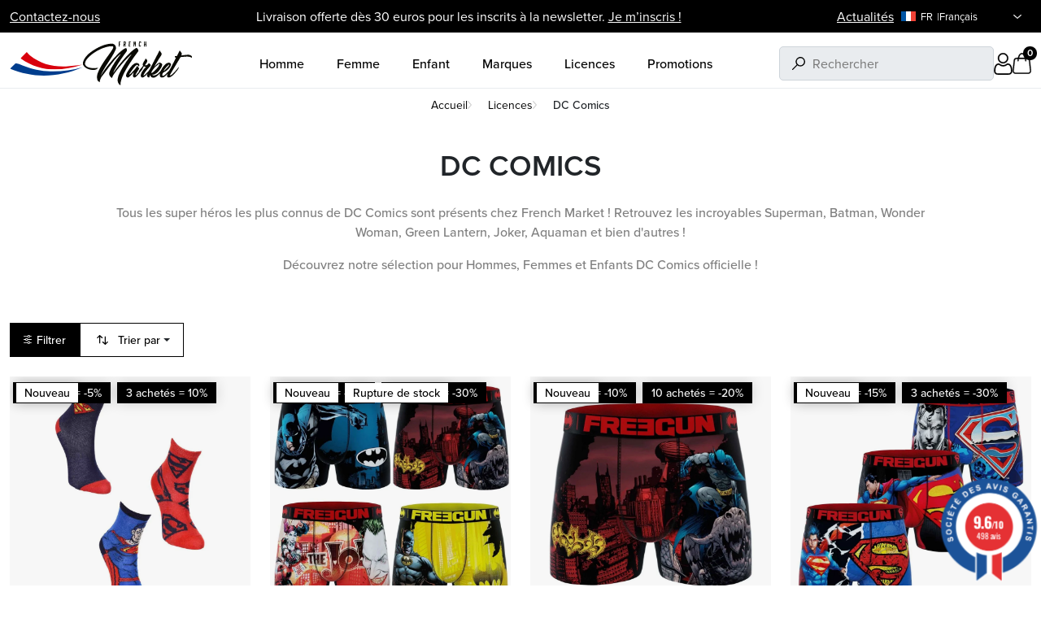

--- FILE ---
content_type: text/html; charset=utf-8
request_url: https://www.frenchmarket.eu/fr/121-dc-comics
body_size: 35556
content:
<!doctype html><html lang="fr-FR"><head><meta charset="utf-8"><meta http-equiv="x-ua-compatible" content="ie=edge"><link rel="preconnect" href="https://use.typekit.net" crossorigin /><link rel="preconnect" href="https://p.typekit.net" crossorigin /><link rel="preload" as="style" href="https://use.typekit.net/wzv7bbx.css" /><link rel="stylesheet" href="https://use.typekit.net/wzv7bbx.css" media="print" onload="this.media='all'" /><noscript><link rel="stylesheet" href="https://use.typekit.net/wzv7bbx.css" /> </noscript><title>DC Comics | Boxers, Culottes, Casquettes | Licence officielle</title><link rel="preconnect" href="https://fonts.googleapis.com"><link rel="preconnect" href="https://fonts.gstatic.com" crossorigin> <script data-keepinline="true">var cdcGtmApi = '//www.frenchmarket.eu/fr/module/cdc_googletagmanager/async';
    var ajaxShippingEvent = 1;
    var ajaxPaymentEvent = 1;

/* datalayer */
dataLayer = window.dataLayer || [];
    let cdcDatalayer = {"event":"view_item_list","pageCategory":"category","ecommerce":{"currency":"EUR","item_list_id":"cat_121","item_list_name":"DC Comics","items":[{"item_id":"4707-29447","item_name":"Lot de 3 Paires de Chaussettes Garcon DC Comics \"Superman\"","item_reference":"YE06064/PACK01/2326","index":1,"item_brand":"French Market","item_category":"Enfant","item_category2":"Garcon","item_category3":"Sous-vetements Garcon","item_category4":"Chaussettes","item_list_id":"cat_121","item_list_name":"DC Comics","item_variant":"Gris, 23-26","price":"4.16","price_tax_exc":"4.16","price_tax_inc":"4.99","quantity":1,"google_business_vertical":"retail"},{"item_id":"1846-28513","item_name":"Lot de 4 Boxers Homme DC COMICS Batman","item_reference":"FG/DC24/1/BM/LOT4H/03","index":2,"item_brand":"Freegun","item_category":"Homme","item_category2":"Sous-vetements Homme","item_category3":"Boxers Homme","item_category4":"Lot boxers Homme","item_list_id":"cat_121","item_list_name":"DC Comics","item_variant":"L, Multicouleur","price":"34.96","price_tax_exc":"34.96","price_tax_inc":"41.95","quantity":1,"google_business_vertical":"retail"},{"item_id":"4561-28499","item_name":"Boxer Homme DC Comics Batman \"DC24\"","item_reference":"FG/DC24/1/BM/BARED/04","index":3,"item_brand":"Freegun","item_category":"Homme","item_category2":"Sous-vetements Homme","item_category3":"Boxers Homme","item_list_id":"cat_121","item_list_name":"DC Comics","item_variant":"XL, Gris","price":"9.92","price_tax_exc":"9.92","price_tax_inc":"11.9","quantity":1,"google_business_vertical":"retail"},{"item_id":"4411-27599","item_name":"Lot de 3 Boxers Homme DC Comics Superman","item_reference":"FG/DC25/1/BM/LOT3H/04","index":4,"item_brand":"Freegun","item_category":"Homme","item_category2":"Sous-vetements Homme","item_category3":"Boxers Homme","item_category4":"Lot boxers Homme","item_list_id":"cat_121","item_list_name":"DC Comics","item_variant":"XL, Bleu","price":"27.42","price_tax_exc":"27.42","price_tax_inc":"32.9","quantity":1,"google_business_vertical":"retail"},{"item_id":"4524-28340","item_name":"Lot de 4 Boxers Coton Garcon \"Superman\"","item_reference":"YE30056/LOT4G/SUPERMAN/BIS/910","index":5,"item_brand":"French Market","item_category":"Enfant","item_category2":"Garcon","item_category3":"Sous-vetements Garcon","item_category4":"Boxers","item_list_id":"cat_121","item_list_name":"DC Comics","item_variant":"Multicouleur, 9-10 ans","price":"13.29","price_tax_exc":"13.29","price_tax_inc":"15.95","quantity":1,"google_business_vertical":"retail"},{"item_id":"4410-27588","item_name":"Boxer Garcon DC Comics Superman","item_reference":"FG/DC25/3/BM/BLUE/02","index":6,"item_brand":"Freegun","item_category":"Enfant","item_category2":"Garcon","item_category3":"Sous-vetements Garcon","item_category4":"Boxers","item_list_id":"cat_121","item_list_name":"DC Comics","item_variant":"8-10 ans, Bleu Marine","price":"7.46","price_tax_exc":"7.46","price_tax_inc":"8.95","quantity":1,"google_business_vertical":"retail"},{"item_id":"4409-27570","item_name":"Boxer Homme DC Comics Superman","item_reference":"FG/DC25/1/BM/BIG/03","index":7,"item_brand":"Freegun","item_category":"Homme","item_category2":"Sous-vetements Homme","item_category3":"Boxers Homme","item_list_id":"cat_121","item_list_name":"DC Comics","item_variant":"L, Jaune","price":"9.92","price_tax_exc":"9.92","price_tax_inc":"11.9","quantity":1,"google_business_vertical":"retail"},{"item_id":"4404-27497","item_name":"Maillot de bain Garcon \"Superman\"","item_reference":"YE18172/ROUGE/8","index":8,"item_brand":"French Market","item_category":"Enfant","item_category2":"Garcon","item_category3":"Bain","item_category4":"Maillots de bain","item_list_id":"cat_121","item_list_name":"DC Comics","item_variant":"Rouge, 8 ans","price":"8.25","price_tax_exc":"8.25","price_tax_inc":"9.9","quantity":1,"google_business_vertical":"retail"},{"item_id":"4369-27222","item_name":"Maillot de Bain Boxer Garcon \"Batman\"","item_reference":"YE18028/YELLOW/4","index":9,"item_brand":"French Market","item_category":"Enfant","item_category2":"Garcon","item_category3":"Bain","item_category4":"Maillots de bain","item_list_id":"cat_121","item_list_name":"DC Comics","item_variant":"Jaune, 4 ans","price":"9.08","price_tax_exc":"9.08","price_tax_inc":"10.9","quantity":1,"google_business_vertical":"retail"},{"item_id":"4193-26218","item_name":"Casquette Trucker DC Comics Harley Quinn \"Premium\"","item_reference":"CL/DC8/HARLEY/NOIR","index":10,"item_brand":"Capslab","item_category":"Homme","item_category2":"Accessoires","item_category3":"Casquettes","item_list_id":"cat_121","item_list_name":"DC Comics","item_variant":"Noir, Taille Unique","price":"33.25","price_tax_exc":"33.25","price_tax_inc":"39.9","quantity":1,"google_business_vertical":"retail"},{"item_id":"4192-26217","item_name":"Casquette Trucker DC COMICS Batman","item_reference":"CL/DC8/1/PCT/BAT/NOIR","index":11,"item_brand":"Capslab","item_category":"Homme","item_category2":"Accessoires","item_category3":"Casquettes","item_list_id":"cat_121","item_list_name":"DC Comics","item_variant":"Noir, Taille Unique","price":"33.25","price_tax_exc":"33.25","price_tax_inc":"39.9","quantity":1,"google_business_vertical":"retail"},{"item_id":"4191-26216","item_name":"Casquette Trucker DC Comics Batman \"Logo\"","item_reference":"CL/DC8/BATMAN/LOGO/NOIR","index":12,"item_brand":"Capslab","item_category":"Homme","item_category2":"Accessoires","item_category3":"Casquettes","item_list_id":"cat_121","item_list_name":"DC Comics","item_variant":"Noir, Taille Unique","price":"30.75","price_tax_exc":"30.75","price_tax_inc":"36.9","quantity":1,"google_business_vertical":"retail"},{"item_id":"2976-25852","item_name":"Lot de 4 Boxers Garcon DC Comics Batman \"Gotham City\"","item_reference":"FG/DC23/3/BM/LOT4G/05","index":13,"item_brand":"Freegun","item_category":"Enfant","item_category2":"Garcon","item_category3":"Sous-vetements Garcon","item_category4":"Boxers","item_list_id":"cat_121","item_list_name":"DC Comics","item_variant":"Rouge, 14-16 ans","price":"29.08","price_tax_exc":"29.08","price_tax_inc":"34.9","quantity":1,"google_business_vertical":"retail"},{"item_id":"4102-25650","item_name":"Lot de 3 Boxers Homme DC Comics Batman \"Dark Night\"","item_reference":"FG/DC23/1/BM/LOT3H/01","index":14,"item_brand":"Freegun","item_category":"Homme","item_category2":"Sous-vetements Homme","item_category3":"Boxers Homme","item_category4":"Lot boxers Homme","item_list_id":"cat_121","item_list_name":"DC Comics","item_variant":"S, Noir","price":"20.39","price_tax_exc":"20.39","price_tax_inc":"24.47","quantity":1,"google_business_vertical":"retail"},{"item_id":"4100-25624","item_name":"Boxer Homme DC Comics Batman \"Dark Night\"","item_reference":"FG/DC23/1/BM/DARK/04","index":15,"item_brand":"Freegun","item_category":"Homme","item_category2":"Sous-vetements Homme","item_category3":"Boxers Homme","item_list_id":"cat_121","item_list_name":"DC Comics","item_variant":"XL, Noir","price":"9.92","price_tax_exc":"9.92","price_tax_inc":"11.9","quantity":1,"google_business_vertical":"retail"},{"item_id":"4040-25368","item_name":"Bonnet a revers Adulte \"Batman\"","item_reference":"XH39511/BLEU/56","index":16,"item_brand":"French Market","item_category":"Homme","item_category2":"Accessoires","item_category3":"Bonnets","item_list_id":"cat_121","item_list_name":"DC Comics","item_variant":"Bleu, 56 cm","price":"5.8","price_tax_exc":"5.8","price_tax_inc":"6.97","quantity":1,"google_business_vertical":"retail"},{"item_id":"4025-25288","item_name":"Batman Gants Enfants DC Comics","item_reference":"XH4093/BLUE/TU","index":17,"item_brand":"French Market","item_category":"Enfant","item_category2":"Garcon","item_category3":"Accessoires","item_category4":"Gants","item_list_id":"cat_121","item_list_name":"DC Comics","item_variant":"Bleu, Taille Unique","price":"3.27","price_tax_exc":"3.27","price_tax_inc":"3.92","quantity":1,"google_business_vertical":"retail"},{"item_id":"4020-25267","item_name":"BATMAN Paire de Chaussettes Antiderapantes Garcon","item_reference":"XH0690/MULTILGREY/2326","index":18,"item_brand":"French Market","item_category":"Enfant","item_category2":"Garcon","item_category3":"Sous-vetements Garcon","item_category4":"Chaussettes","item_list_id":"cat_121","item_list_name":"DC Comics","item_variant":"Multicouleur, 23-26","price":"2.42","price_tax_exc":"2.42","price_tax_inc":"2.9","quantity":1,"google_business_vertical":"retail"},{"item_id":"4014-25234","item_name":"Lot de 3 paires de Chaussettes Garcon \"Batman\"","item_reference":"XH0678/PACK02/2326","index":19,"item_brand":"French Market","item_category":"Enfant","item_category2":"Garcon","item_category3":"Sous-vetements Garcon","item_category4":"Chaussettes","item_list_id":"cat_121","item_list_name":"DC Comics","item_variant":"Multicouleur, 23-26","price":"4.92","price_tax_exc":"4.92","price_tax_inc":"5.9","quantity":1,"google_business_vertical":"retail"},{"item_id":"3640-23535","item_name":"Boxer Homme DC Comics Batman \"Gotham\"","item_reference":"FGDC22/1/BM/FRA/03","index":20,"item_brand":"Freegun","item_category":"Homme","item_category2":"Sous-vetements Homme","item_category3":"Boxers Homme","item_list_id":"cat_121","item_list_name":"DC Comics","item_variant":"L, Jaune","price":"9.92","price_tax_exc":"9.92","price_tax_inc":"11.9","quantity":1,"google_business_vertical":"retail"}]}};
    dataLayer.push(cdcDatalayer);

/* call to GTM Tag */
(function(w,d,s,l,i){w[l]=w[l]||[];w[l].push({'gtm.start':
new Date().getTime(),event:'gtm.js'});var f=d.getElementsByTagName(s)[0],
j=d.createElement(s),dl=l!='dataLayer'?'&l='+l:'';j.async=true;j.src=
'https://www.googletagmanager.com/gtm.js?id='+i+dl;f.parentNode.insertBefore(j,f);
})(window,document,'script','dataLayer','GTM-MRGL4RCC');

/* async call to avoid cache system for dynamic data */
dataLayer.push({
  'event': 'datalayer_ready'
});</script> <meta name="description" content="Découvrez notre sélection de boxers, culottes et casquettes sous licence officielle DC Comics ! Les plus grands supers héros vous attendent chez French Market."><link rel="canonical" href="https://www.frenchmarket.eu/fr/121-dc-comics"><link rel="alternate" href="https://www.frenchmarket.eu/fr/121-dc-comics" hreflang="fr"><link rel="alternate" href="https://www.frenchmarket.eu/en/121-dc-comics" hreflang="en-us"><link rel="alternate" href="https://www.frenchmarket.eu/it/121-dc-comics" hreflang="it-it"><link rel="alternate" href="https://www.frenchmarket.eu/es/121-dc-comics" hreflang="es-es"><link rel="alternate" href="https://www.frenchmarket.eu/de/121-dc-comics" hreflang="de-de"><link rel="alternate" href="https://www.frenchmarket.eu/gb/121-dc-comics" hreflang="en-gb"><link rel="alternate" href="https://www.frenchmarket.eu/nl/121-dc-comics" hreflang="nl-nl"><link rel="alternate" href="https://www.frenchmarket.eu/sv/121-dc-comics" hreflang="sv-se"><link rel="alternate" href="https://www.frenchmarket.eu/be/121-dc-comics" hreflang="fr-BE"> <script type="application/ld+json">{
    "@context": "https://schema.org",
    "@type": "Organization",
    "name" : "French Market",
    "url" : "https://www.frenchmarket.eu/fr/",
          "logo": {
        "@type": "ImageObject",
        "url":"https://www.frenchmarket.eu/img/logo-1744968583.svg"
      }
      }</script> <script type="application/ld+json">{
    "@context": "https://schema.org",
    "@type": "WebPage",
    "isPartOf": {
      "@type": "WebSite",
      "url":  "https://www.frenchmarket.eu/fr/",
      "name": "French Market"
    },
    "name": "DC Comics | Boxers, Culottes, Casquettes | Licence officielle",
    "url":  "https://www.frenchmarket.eu/fr/121-dc-comics"
  }</script> <script type="application/ld+json">{
      "@context": "https://schema.org",
      "@type": "BreadcrumbList",
      "itemListElement": [
                  {
            "@type": "ListItem",
            "position": 1,
            "name": "Accueil",
            "item": "https://www.frenchmarket.eu/fr/"
            },                    {
            "@type": "ListItem",
            "position": 2,
            "name": "Licences",
            "item": "https://www.frenchmarket.eu/fr/118-licences"
            },                    {
            "@type": "ListItem",
            "position": 3,
            "name": "DC Comics",
            "item": "https://www.frenchmarket.eu/fr/121-dc-comics"
            }          ]
        }</script> <script type="application/ld+json">{
	"@context": "https://schema.org",
	"@type": "ItemList",
	"itemListElement": [
			{
			"@type": "ListItem",
			"position": 1,
			"name": "Lot de 3 Paires de Chaussettes Garçon DC Comics &quot;Superman&quot;",
			"url": "https://www.frenchmarket.eu/fr/fantaisies-garcon/4707-29447-lot-de-3-paires-de-chaussettes-garcon-dc-comics-superman.html#/4893-couleur-gris/5322-taille-23_26"
		},			{
			"@type": "ListItem",
			"position": 2,
			"name": "Lot de 4 Boxers Homme DC COMICS Batman",
			"url": "https://www.frenchmarket.eu/fr/lot-boxers-homme/1846-28513-freegun-lot-4-boxers-homme-batman.html#/4876-taille-l/4971-couleur-multicouleur"
		},			{
			"@type": "ListItem",
			"position": 3,
			"name": "Boxer Homme DC Comics Batman &quot;DC24&quot;",
			"url": "https://www.frenchmarket.eu/fr/boxers-homme/4561-28499-boxer-homme-batman-dc24.html#/4875-taille-xl/4893-couleur-gris"
		},			{
			"@type": "ListItem",
			"position": 4,
			"name": "Lot de 3 Boxers Homme DC Comics Superman",
			"url": "https://www.frenchmarket.eu/fr/lot-boxers-homme/4411-27599-lot-3-boxers-homme-dc-comics-superman.html#/4875-taille-xl/4891-couleur-bleu"
		},			{
			"@type": "ListItem",
			"position": 5,
			"name": "Lot de 4 Boxers Coton Garçon &quot;Superman&quot;",
			"url": "https://www.frenchmarket.eu/fr/lot-boxers-garcon/4524-28340-lot-4-boxers-coton-garcon-superman.html#/4971-couleur-multicouleur/5335-taille-9_10_ans"
		},			{
			"@type": "ListItem",
			"position": 6,
			"name": "Boxer Garçon DC Comics Superman",
			"url": "https://www.frenchmarket.eu/fr/boxers-garcon/4410-27588-boxer-garcon-dc-comics-superman.html#/4885-taille-8_10_ans/4892-couleur-bleu_marine"
		},			{
			"@type": "ListItem",
			"position": 7,
			"name": "Boxer Homme DC Comics Superman",
			"url": "https://www.frenchmarket.eu/fr/boxers-homme/4409-27570-boxer-homme-dc-comics-superman.html#/4876-taille-l/4882-couleur-jaune"
		},			{
			"@type": "ListItem",
			"position": 8,
			"name": "Maillot de bain Garçon &quot;Superman&quot;",
			"url": "https://www.frenchmarket.eu/fr/maillots-de-bain/4404-27497-maillot-de-bain-garcon-superman.html#/4880-couleur-rouge/5238-taille-8_ans"
		},			{
			"@type": "ListItem",
			"position": 9,
			"name": "Maillot de Bain Boxer Garçon &quot;Batman&quot;",
			"url": "https://www.frenchmarket.eu/fr/maillots-de-bain/4369-27222-maillot-bain-boxer-garcon-batman.html#/4882-couleur-jaune/5316-taille-4_ans"
		},			{
			"@type": "ListItem",
			"position": 10,
			"name": "Casquette Trucker DC Comics Harley Quinn &quot;Premium&quot;",
			"url": "https://www.frenchmarket.eu/fr/casquettes-homme/4193-26218-casquette-trucker-dccomics-harley-quinn.html#/4879-couleur-noir/5062-taille-taille_unique"
		},			{
			"@type": "ListItem",
			"position": 11,
			"name": "Casquette Trucker DC COMICS Batman",
			"url": "https://www.frenchmarket.eu/fr/casquettes-homme/4192-26217-casquette-trucker-comics-batman.html#/4879-couleur-noir/5062-taille-taille_unique"
		},			{
			"@type": "ListItem",
			"position": 12,
			"name": "Casquette Trucker DC Comics Batman &quot;Logo&quot;",
			"url": "https://www.frenchmarket.eu/fr/casquettes-homme/4191-26216-casquette-trucker-dc-comics-batman-logo.html#/4879-couleur-noir/5062-taille-taille_unique"
		},			{
			"@type": "ListItem",
			"position": 13,
			"name": "Lot de 4 Boxers Garçon DC Comics Batman &quot;Gotham City&quot;",
			"url": "https://www.frenchmarket.eu/fr/lot-boxers-garcon/2976-25852-lot-de-4-boxers-garcon-dc-comics-batman-gotham-city.html#/4880-couleur-rouge/4888-taille-14_16_ans"
		},			{
			"@type": "ListItem",
			"position": 14,
			"name": "Lot de 3 Boxers Homme DC Comics Batman &quot;Dark Night&quot;",
			"url": "https://www.frenchmarket.eu/fr/lot-boxers-homme/4102-25650-lot-boxers-homme-batman-dark-night.html#/4878-taille-s/4879-couleur-noir"
		},			{
			"@type": "ListItem",
			"position": 15,
			"name": "Boxer Homme DC Comics Batman &quot;Dark Night&quot;",
			"url": "https://www.frenchmarket.eu/fr/boxers-homme/4100-25624-boxer-homme-dc-comics-batman-dark-night.html#/4875-taille-xl/4879-couleur-noir"
		},			{
			"@type": "ListItem",
			"position": 16,
			"name": "Bonnet à revers Adulte &quot;Batman&quot;",
			"url": "https://www.frenchmarket.eu/fr/bonnets-homme/4040-25368-bonnet-a-revers-adulte-batman.html#/4891-couleur-bleu/5605-taille-56_cm"
		},			{
			"@type": "ListItem",
			"position": 17,
			"name": "Batman Gants Enfants DC Comics",
			"url": "https://www.frenchmarket.eu/fr/gants/4025-25288-batman-gants-enfants-dc-comics.html#/4891-couleur-bleu/5062-taille-taille_unique"
		},			{
			"@type": "ListItem",
			"position": 18,
			"name": "BATMAN Paire de Chaussettes Antidérapantes Garçon",
			"url": "https://www.frenchmarket.eu/fr/fantaisies-garcon/4020-25267-batman-chaussettes-antiderapantes-garcon.html#/4971-couleur-multicouleur/5322-taille-23_26"
		},			{
			"@type": "ListItem",
			"position": 19,
			"name": "Lot de 3 paires de Chaussettes Garçon &quot;Batman&quot;",
			"url": "https://www.frenchmarket.eu/fr/fantaisies-garcon/4014-25234-lot-3-paires-chaussettes-garcon-batman.html#/4971-couleur-multicouleur/5322-taille-23_26"
		},			{
			"@type": "ListItem",
			"position": 20,
			"name": "Boxer Homme DC Comics Batman &quot;Gotham&quot;",
			"url": "https://www.frenchmarket.eu/fr/boxers-homme/3640-23535-boxer-homme-dc-comics-batman-gotham.html#/4876-taille-l/4882-couleur-jaune"
		}		]
}</script> <link rel="next" href="https://www.frenchmarket.eu/fr/121-dc-comics?page=2"><meta property="og:title" content="DC Comics | Boxers, Culottes, Casquettes | Licence officielle" /><meta property="og:description" content="Découvrez notre sélection de boxers, culottes et casquettes sous licence officielle DC Comics ! Les plus grands supers héros vous attendent chez French Market." /><meta property="og:url" content="https://www.frenchmarket.eu/fr/121-dc-comics" /><meta property="og:site_name" content="French Market" /><meta property="og:type" content="website" /><meta name="viewport" content="width=device-width, initial-scale=1"><link rel="icon" type="image/vnd.microsoft.icon" href="https://www.frenchmarket.eu/img/favicon.ico?1744968583"><link rel="shortcut icon" type="image/x-icon" href="https://www.frenchmarket.eu/img/favicon.ico?1744968583"> <script type="text/javascript">var ASSearchUrl = "https:\/\/www.frenchmarket.eu\/fr\/module\/pm_advancedsearch4\/advancedsearch4";
        var Chronopost = {"ajax_endpoint":"https:\/\/www.frenchmarket.eu\/fr\/module\/chronopost\/ajax?ajax=1"};
        var PAYPLUG_DOMAIN = "https:\/\/secure.payplug.com";
        var always_load_content = false;
        var as4_orderBySalesAsc = "Meilleures ventes en dernier";
        var as4_orderBySalesDesc = "Meilleures ventes en premier";
        var etsSeoFo = {"currentController":"category","conf":{"removeId":false}};
        var is_sandbox_mode = false;
        var jolisearch = {"amb_joli_search_action":"https:\/\/www.frenchmarket.eu\/fr\/jolisearch","amb_joli_search_link":"https:\/\/www.frenchmarket.eu\/fr\/jolisearch","amb_joli_search_controller":"jolisearch","blocksearch_type":"top","show_cat_desc":0,"ga_acc":0,"id_lang":1,"url_rewriting":true,"use_autocomplete":1,"minwordlen":3,"l_products":"Nos produits","l_manufacturers":"Nos marques","l_suppliers":"Nos fournisseurs","l_categories":"Nos cat\u00e9gories","l_no_results_found":"Aucun produit ne correspond \u00e0 cette recherche","l_more_results":"Montrer tous les r\u00e9sultats \u00bb","ENT_QUOTES":3,"jolisearch_position":{"my":"right top","at":"right bottom","collision":"flipfit none"},"classes":"ps17","display_manufacturer":"","display_supplier":"","display_category":"","use_mobile_ux":"","mobile_media_breakpoint":"576","mobile_opening_selector":"","show_add_to_cart_button":"","add_to_cart_button_style":1,"show_features":"1","feature_ids":[],"show_feature_values_only":true,"show_price":"1","theme":"finder"};
        var module_name = "payplug";
        var payplug_ajax_url = "https:\/\/www.frenchmarket.eu\/fr\/module\/payplug\/ajax";
        var prestashop = {"cart":{"products":[],"totals":{"total":{"type":"total","label":"Total","amount":0,"value":"0,00\u00a0\u20ac"},"total_including_tax":{"type":"total","label":"Total TTC","amount":0,"value":"0,00\u00a0\u20ac"},"total_excluding_tax":{"type":"total","label":"Total HT :","amount":0,"value":"0,00\u00a0\u20ac"}},"subtotals":{"products":{"type":"products","label":"Sous-total","amount":0,"value":"0,00\u00a0\u20ac"},"discounts":null,"shipping":{"type":"shipping","label":"Livraison","amount":0,"value":""},"tax":null},"products_count":0,"summary_string":"0 articles","vouchers":{"allowed":1,"added":[]},"discounts":[{"id_cart_rule":null,"id_customer":"0","date_from":"2025-12-04 18:00:00","date_to":"2050-11-04 18:00:00","description":"10% Suppl\u00e9mentaire pour tous les retraits sur place en Click & Collect","quantity":"10000","quantity_per_user":"100","priority":"1","partial_use":"1","code":"COLLECTVEAUCHE","minimum_amount":"0.000000","minimum_amount_tax":"1","minimum_amount_currency":"1","minimum_amount_shipping":"0","country_restriction":"0","carrier_restriction":"1","group_restriction":"0","cart_rule_restriction":"0","product_restriction":"0","shop_restriction":"0","free_shipping":"0","reduction_percent":"10.00","reduction_amount":"0.000000","reduction_tax":"1","reduction_currency":"1","reduction_product":"0","reduction_exclude_special":"0","gift_product":"0","gift_product_attribute":"0","highlight":"1","active":"1","date_add":"2025-12-04 18:46:02","date_upd":"2025-12-04 18:46:09","id_lang":null,"name":null,"quantity_for_user":100}],"minimalPurchase":0,"minimalPurchaseRequired":""},"currency":{"id":1,"name":"Euro","iso_code":"EUR","iso_code_num":"978","sign":"\u20ac"},"customer":{"lastname":null,"firstname":null,"email":null,"birthday":null,"newsletter":null,"newsletter_date_add":null,"optin":null,"website":null,"company":null,"siret":null,"ape":null,"is_logged":false,"gender":{"type":null,"name":null},"addresses":[]},"country":{"id_zone":"9","id_currency":"0","call_prefix":"33","iso_code":"FR","active":"1","contains_states":"0","need_identification_number":"0","need_zip_code":"1","zip_code_format":"NNNNN","display_tax_label":"1","name":"France","id":8},"language":{"name":"Fran\u00e7ais (French)","iso_code":"fr","locale":"fr-FR","language_code":"fr","active":"1","is_rtl":"0","date_format_lite":"d\/m\/Y","date_format_full":"d\/m\/Y H:i:s","id":1},"page":{"title":"","canonical":"https:\/\/www.frenchmarket.eu\/fr\/121-dc-comics","meta":{"title":"DC Comics | Boxers, Culottes, Casquettes | Licence officielle","description":"D\u00e9couvrez notre s\u00e9lection de boxers, culottes et casquettes sous licence officielle DC Comics ! Les plus grands supers h\u00e9ros vous attendent chez French Market.","keywords":"DC comics,Casquettes batman,Casquettes superman,Boxer batman,Boxer superman,Culotte wonderwoman,Culotte batman,Culotte superman,Tenga batman,Tenga superman,Tenga,Boxer,Casquette,Boxer Arkham City,Boxer Joker,Joker","robots":"index"},"page_name":"category","body_classes":{"lang-fr":true,"lang-rtl":false,"country-FR":true,"currency-EUR":true,"layout-full-width":true,"page-category":true,"tax-display-enabled":true,"page-customer-account":false,"category-id-121":true,"category-DC Comics":true,"category-id-parent-118":true,"category-depth-level-3":true},"admin_notifications":[],"password-policy":{"feedbacks":{"0":"Tr\u00e8s faible","1":"Faible","2":"Moyenne","3":"Fort","4":"Tr\u00e8s fort","Straight rows of keys are easy to guess":"Les suites de touches sur le clavier sont faciles \u00e0 deviner","Short keyboard patterns are easy to guess":"Les mod\u00e8les courts sur le clavier sont faciles \u00e0 deviner.","Use a longer keyboard pattern with more turns":"Utilisez une combinaison de touches plus longue et plus complexe.","Repeats like \"aaa\" are easy to guess":"Les r\u00e9p\u00e9titions (ex. : \"aaa\") sont faciles \u00e0 deviner.","Repeats like \"abcabcabc\" are only slightly harder to guess than \"abc\"":"Les r\u00e9p\u00e9titions (ex. : \"abcabcabc\") sont seulement un peu plus difficiles \u00e0 deviner que \"abc\".","Sequences like abc or 6543 are easy to guess":"Les s\u00e9quences (ex. : abc ou 6543) sont faciles \u00e0 deviner.","Recent years are easy to guess":"Les ann\u00e9es r\u00e9centes sont faciles \u00e0 deviner.","Dates are often easy to guess":"Les dates sont souvent faciles \u00e0 deviner.","This is a top-10 common password":"Ce mot de passe figure parmi les 10 mots de passe les plus courants.","This is a top-100 common password":"Ce mot de passe figure parmi les 100 mots de passe les plus courants.","This is a very common password":"Ceci est un mot de passe tr\u00e8s courant.","This is similar to a commonly used password":"Ce mot de passe est similaire \u00e0 un mot de passe couramment utilis\u00e9.","A word by itself is easy to guess":"Un mot seul est facile \u00e0 deviner.","Names and surnames by themselves are easy to guess":"Les noms et les surnoms seuls sont faciles \u00e0 deviner.","Common names and surnames are easy to guess":"Les noms et les pr\u00e9noms courants sont faciles \u00e0 deviner.","Use a few words, avoid common phrases":"Utilisez quelques mots, \u00e9vitez les phrases courantes.","No need for symbols, digits, or uppercase letters":"Pas besoin de symboles, de chiffres ou de majuscules.","Avoid repeated words and characters":"\u00c9viter de r\u00e9p\u00e9ter les mots et les caract\u00e8res.","Avoid sequences":"\u00c9viter les s\u00e9quences.","Avoid recent years":"\u00c9vitez les ann\u00e9es r\u00e9centes.","Avoid years that are associated with you":"\u00c9vitez les ann\u00e9es qui vous sont associ\u00e9es.","Avoid dates and years that are associated with you":"\u00c9vitez les dates et les ann\u00e9es qui vous sont associ\u00e9es.","Capitalization doesn't help very much":"Les majuscules ne sont pas tr\u00e8s utiles.","All-uppercase is almost as easy to guess as all-lowercase":"Un mot de passe tout en majuscules est presque aussi facile \u00e0 deviner qu'un mot de passe tout en minuscules.","Reversed words aren't much harder to guess":"Les mots invers\u00e9s ne sont pas beaucoup plus difficiles \u00e0 deviner.","Predictable substitutions like '@' instead of 'a' don't help very much":"Les substitutions pr\u00e9visibles comme '\"@\" au lieu de \"a\" n'aident pas beaucoup.","Add another word or two. Uncommon words are better.":"Ajoutez un autre mot ou deux. Pr\u00e9f\u00e9rez les mots peu courants."}}},"shop":{"name":"French Market","logo":"https:\/\/www.frenchmarket.eu\/img\/logo-1744968583.svg","stores_icon":"https:\/\/www.frenchmarket.eu\/img\/logo_stores.png","favicon":"https:\/\/www.frenchmarket.eu\/img\/favicon.ico"},"core_js_public_path":"\/themes\/","urls":{"base_url":"https:\/\/www.frenchmarket.eu\/","current_url":"https:\/\/www.frenchmarket.eu\/fr\/121-dc-comics","shop_domain_url":"https:\/\/www.frenchmarket.eu","img_ps_url":"https:\/\/www.frenchmarket.eu\/img\/","img_cat_url":"https:\/\/www.frenchmarket.eu\/img\/c\/","img_lang_url":"https:\/\/www.frenchmarket.eu\/img\/l\/","img_prod_url":"https:\/\/www.frenchmarket.eu\/img\/p\/","img_manu_url":"https:\/\/www.frenchmarket.eu\/img\/m\/","img_sup_url":"https:\/\/www.frenchmarket.eu\/img\/su\/","img_ship_url":"https:\/\/www.frenchmarket.eu\/img\/s\/","img_store_url":"https:\/\/www.frenchmarket.eu\/img\/st\/","img_col_url":"https:\/\/www.frenchmarket.eu\/img\/co\/","img_url":"https:\/\/www.frenchmarket.eu\/themes\/ekyshop\/assets\/img\/","css_url":"https:\/\/www.frenchmarket.eu\/themes\/ekyshop\/assets\/css\/","js_url":"https:\/\/www.frenchmarket.eu\/themes\/ekyshop\/assets\/js\/","pic_url":"https:\/\/www.frenchmarket.eu\/upload\/","theme_assets":"https:\/\/www.frenchmarket.eu\/themes\/ekyshop\/assets\/","theme_dir":"https:\/\/www.frenchmarket.eu\/themes\/ekyshop\/","pages":{"address":"https:\/\/www.frenchmarket.eu\/fr\/adresse","addresses":"https:\/\/www.frenchmarket.eu\/fr\/adresses","authentication":"https:\/\/www.frenchmarket.eu\/fr\/connexion","manufacturer":"https:\/\/www.frenchmarket.eu\/fr\/marques","cart":"https:\/\/www.frenchmarket.eu\/fr\/panier","category":"https:\/\/www.frenchmarket.eu\/fr\/index.php?controller=category","cms":"https:\/\/www.frenchmarket.eu\/fr\/index.php?controller=cms","contact":"https:\/\/www.frenchmarket.eu\/fr\/nous-contacter","discount":"https:\/\/www.frenchmarket.eu\/fr\/reduction","guest_tracking":"https:\/\/www.frenchmarket.eu\/fr\/suivi-commande-invite","history":"https:\/\/www.frenchmarket.eu\/fr\/historique-commandes","identity":"https:\/\/www.frenchmarket.eu\/fr\/identite","index":"https:\/\/www.frenchmarket.eu\/fr\/","my_account":"https:\/\/www.frenchmarket.eu\/fr\/mon-compte","order_confirmation":"https:\/\/www.frenchmarket.eu\/fr\/confirmation-commande","order_detail":"https:\/\/www.frenchmarket.eu\/fr\/index.php?controller=order-detail","order_follow":"https:\/\/www.frenchmarket.eu\/fr\/suivi-commande","order":"https:\/\/www.frenchmarket.eu\/fr\/commande","order_return":"https:\/\/www.frenchmarket.eu\/fr\/index.php?controller=order-return","order_slip":"https:\/\/www.frenchmarket.eu\/fr\/avoirs","pagenotfound":"https:\/\/www.frenchmarket.eu\/fr\/page-introuvable","password":"https:\/\/www.frenchmarket.eu\/fr\/recuperation-mot-de-passe","pdf_invoice":"https:\/\/www.frenchmarket.eu\/fr\/index.php?controller=pdf-invoice","pdf_order_return":"https:\/\/www.frenchmarket.eu\/fr\/index.php?controller=pdf-order-return","pdf_order_slip":"https:\/\/www.frenchmarket.eu\/fr\/index.php?controller=pdf-order-slip","prices_drop":"https:\/\/www.frenchmarket.eu\/fr\/promotions","product":"https:\/\/www.frenchmarket.eu\/fr\/index.php?controller=product","registration":"https:\/\/www.frenchmarket.eu\/fr\/index.php?controller=registration","search":"https:\/\/www.frenchmarket.eu\/fr\/recherche","sitemap":"https:\/\/www.frenchmarket.eu\/fr\/plan-site","stores":"https:\/\/www.frenchmarket.eu\/fr\/magasins","supplier":"https:\/\/www.frenchmarket.eu\/fr\/fournisseur","new_products":"https:\/\/www.frenchmarket.eu\/fr\/nouveaux-produits","brands":"https:\/\/www.frenchmarket.eu\/fr\/marques","register":"https:\/\/www.frenchmarket.eu\/fr\/index.php?controller=registration","order_login":"https:\/\/www.frenchmarket.eu\/fr\/commande?login=1"},"alternative_langs":{"fr":"https:\/\/www.frenchmarket.eu\/fr\/121-dc-comics","en-us":"https:\/\/www.frenchmarket.eu\/en\/121-dc-comics","it-it":"https:\/\/www.frenchmarket.eu\/it\/121-dc-comics","es-es":"https:\/\/www.frenchmarket.eu\/es\/121-dc-comics","de-de":"https:\/\/www.frenchmarket.eu\/de\/121-dc-comics","en-gb":"https:\/\/www.frenchmarket.eu\/gb\/121-dc-comics","nl-nl":"https:\/\/www.frenchmarket.eu\/nl\/121-dc-comics","sv-se":"https:\/\/www.frenchmarket.eu\/sv\/121-dc-comics","fr-BE":"https:\/\/www.frenchmarket.eu\/be\/121-dc-comics"},"actions":{"logout":"https:\/\/www.frenchmarket.eu\/fr\/?mylogout="},"no_picture_image":{"bySize":{"default_xs":{"url":"https:\/\/www.frenchmarket.eu\/img\/p\/fr-default-default_xs.jpg","width":80,"height":80},"small_default":{"url":"https:\/\/www.frenchmarket.eu\/img\/p\/fr-default-small_default.jpg","width":98,"height":98},"cart_default":{"url":"https:\/\/www.frenchmarket.eu\/img\/p\/fr-default-cart_default.jpg","width":125,"height":125},"default_s":{"url":"https:\/\/www.frenchmarket.eu\/img\/p\/fr-default-default_s.jpg","width":150,"height":150},"home_default":{"url":"https:\/\/www.frenchmarket.eu\/img\/p\/fr-default-home_default.jpg","width":250,"height":250},"default_m":{"url":"https:\/\/www.frenchmarket.eu\/img\/p\/fr-default-default_m.jpg","width":300,"height":300},"default_md":{"url":"https:\/\/www.frenchmarket.eu\/img\/p\/fr-default-default_md.jpg","width":390,"height":390},"medium_default":{"url":"https:\/\/www.frenchmarket.eu\/img\/p\/fr-default-medium_default.jpg","width":452,"height":452},"default_xl":{"url":"https:\/\/www.frenchmarket.eu\/img\/p\/fr-default-default_xl.jpg","width":500,"height":500},"large_default":{"url":"https:\/\/www.frenchmarket.eu\/img\/p\/fr-default-large_default.jpg","width":800,"height":800},"product_main":{"url":"https:\/\/www.frenchmarket.eu\/img\/p\/fr-default-product_main.jpg","width":950,"height":950},"product_main_2x":{"url":"https:\/\/www.frenchmarket.eu\/img\/p\/fr-default-product_main_2x.jpg","width":1900,"height":1900}},"small":{"url":"https:\/\/www.frenchmarket.eu\/img\/p\/fr-default-default_xs.jpg","width":80,"height":80},"medium":{"url":"https:\/\/www.frenchmarket.eu\/img\/p\/fr-default-default_md.jpg","width":390,"height":390},"large":{"url":"https:\/\/www.frenchmarket.eu\/img\/p\/fr-default-product_main_2x.jpg","width":1900,"height":1900},"legend":""}},"configuration":{"display_taxes_label":true,"display_prices_tax_incl":true,"is_catalog":false,"show_prices":true,"opt_in":{"partner":false},"quantity_discount":{"type":"discount","label":"Remise sur prix unitaire"},"voucher_enabled":1,"return_enabled":0},"field_required":[],"breadcrumb":{"links":[{"title":"Accueil","url":"https:\/\/www.frenchmarket.eu\/fr\/"},{"title":"Licences","url":"https:\/\/www.frenchmarket.eu\/fr\/118-licences"},{"title":"DC Comics","url":"https:\/\/www.frenchmarket.eu\/fr\/121-dc-comics"}],"count":3},"link":{"protocol_link":"https:\/\/","protocol_content":"https:\/\/"},"time":1767641129,"static_token":"6d9e020621a9a2b83e0f1ac62a51d58d","token":"19a7601385a6a083c637a79af70b7364","debug":false};
        var probance_wt = {"id":null,"wt_token":"wfD6IVgDa1HJyvB","id_type":"email","id_product":"","api_url":"t4.my-probance.one","customer_prefix":"","product_prefix":"","article_prefix":"a_","cart_quantity":0,"debug":false,"prestashopObject":"prestashop","eventToCatch":"updateCart","linkAction":"add-to-cart","module_version":"1.5.6"};
        var psemailsubscription_subscription = "https:\/\/www.frenchmarket.eu\/fr\/module\/ps_emailsubscription\/subscription";
        var psr_icon_color = "#000000";
        var ssIsCeInstalled = true;
        var ss_link_image_webp = "https:\/\/www.frenchmarket.eu\/modules\/ets_superspeed\/views\/img\/en.webp";</script> <link rel="stylesheet" href="https://www.frenchmarket.eu/themes/ekyshop/assets/cache/theme-e6f739297.css" media="all"><link rel="preload" href="/modules/creativeelements/views/lib/ceicons/fonts/ceicons.woff2?8goggd" as="font" type="font/woff2" crossorigin> <script type="text/javascript">var sp_link_base ='https://www.frenchmarket.eu';</script> <style></style> <script type="text/javascript">function renderDataAjax(jsonData)
{
    for (var key in jsonData) {
	    if(key=='java_script')
        {
            $('body').append(jsonData[key]);
        }
        else
            if($('#ets_speed_dy_'+key).length)
            {
                if($('#ets_speed_dy_'+key+' #layer_cart').length)
                {
                    $('#ets_speed_dy_'+key).before($('#ets_speed_dy_'+key+' #layer_cart').clone());
                    $('#ets_speed_dy_'+key+' #layer_cart').remove();
                    $('#layer_cart').before('<div class="layer_cart_overlay"></div>');
                }
                $('.ets_speed_dynamic_hook[id="ets_speed_dy_'+key+'"]').replaceWith(jsonData[key]);
            }
              
    }
    if($('#header .shopping_cart').length && $('#header .cart_block').length)
    {
        var shopping_cart = new HoverWatcher('#header .shopping_cart');
        var cart_block = new HoverWatcher('#header .cart_block');
        $("#header .shopping_cart a:first").hover(
    		function(){
    			if (ajaxCart.nb_total_products > 0 || parseInt($('.ajax_cart_quantity').html()) > 0)
    				$("#header .cart_block").stop(true, true).slideDown(450);
    		},
    		function(){
    			setTimeout(function(){
    				if (!shopping_cart.isHoveringOver() && !cart_block.isHoveringOver())
    					$("#header .cart_block").stop(true, true).slideUp(450);
    			}, 200);
    		}
    	);
    }
    if(typeof jsonData.custom_js!== undefined && jsonData.custom_js)
        $('head').append('<script src="'+sp_link_base+'/modules/ets_superspeed/views/js/script_custom.js">');
}</script> <style>.layered_filter_ul .radio,.layered_filter_ul .checkbox {
    display: inline-block;
}
.ets_speed_dynamic_hook .cart-products-count{
    display:none!important;
}
.ets_speed_dynamic_hook .ajax_cart_quantity ,.ets_speed_dynamic_hook .ajax_cart_product_txt,.ets_speed_dynamic_hook .ajax_cart_product_txt_s{
    display:none!important;
}
.ets_speed_dynamic_hook .shopping_cart > a:first-child:after {
    display:none!important;
}</style><script async src="https://www.googletagmanager.com/gtag/js?id=G-Z0K63J9DLW"></script> <script>window.dataLayer = window.dataLayer || [];
  function gtag(){dataLayer.push(arguments);}
  gtag('js', new Date());
  gtag(
    'config',
    'G-Z0K63J9DLW',
    {
      'debug_mode':false
                      }
  );</script> <style>.mm_menu_content_title{
    font-family: inherit!important;
}
.ets_mm_megamenu .mm_menus_li .h4,
.ets_mm_megamenu .mm_menus_li .h5,
.ets_mm_megamenu .mm_menus_li .h6,
.ets_mm_megamenu .mm_menus_li .h1,
.ets_mm_megamenu .mm_menus_li .h2,
.ets_mm_megamenu .mm_menus_li .h3,
.ets_mm_megamenu .mm_menus_li .h4 *:not(i),
.ets_mm_megamenu .mm_menus_li .h5 *:not(i),
.ets_mm_megamenu .mm_menus_li .h6 *:not(i),
.ets_mm_megamenu .mm_menus_li .h1 *:not(i),
.ets_mm_megamenu .mm_menus_li .h2 *:not(i),
.ets_mm_megamenu .mm_menus_li .h3 *:not(i),
.ets_mm_megamenu .mm_menus_li > a{
    font-family: inherit;
}
.ets_mm_megamenu *:not(.fa):not(i){
    font-family: inherit;
}

.ets_mm_block *{
    font-size: 14px;
}    

@media (min-width: 768px){
/*layout 1*/
    .ets_mm_megamenu.layout_layout1{
        background: ;
    }
    .layout_layout1 .ets_mm_megamenu_content{
      background: linear-gradient(#FFFFFF, #F2F2F2) repeat scroll 0 0 rgba(0, 0, 0, 0);
      background: -webkit-linear-gradient(#FFFFFF, #F2F2F2) repeat scroll 0 0 rgba(0, 0, 0, 0);
      background: -o-linear-gradient(#FFFFFF, #F2F2F2) repeat scroll 0 0 rgba(0, 0, 0, 0);
    }
    .ets_mm_megamenu.layout_layout1:not(.ybc_vertical_menu) .mm_menus_ul{
         background: ;
    }

    #header .layout_layout1:not(.ybc_vertical_menu) .mm_menus_li > a,
    .layout_layout1 .ybc-menu-vertical-button,
    .layout_layout1 .mm_extra_item *{
        color: #484848
    }
    .layout_layout1 .ybc-menu-vertical-button .ybc-menu-button-toggle_icon_default .icon-bar{
        background-color: #484848
    }
    .layout_layout1:not(.click_open_submenu) .mm_menus_li:hover > a,
    .layout_layout1.click_open_submenu .mm_menus_li.open_li > a,
    .layout_layout1 .mm_menus_li.active > a,
    #header .layout_layout1:not(.click_open_submenu) .mm_menus_li:hover > a,
    #header .layout_layout1.click_open_submenu .mm_menus_li.open_li > a,
    #header .layout_layout1 .mm_menus_li.menu_hover > a,
    .layout_layout1:hover .ybc-menu-vertical-button,
    .layout_layout1 .mm_extra_item button[type="submit"]:hover i,
    #header .layout_layout1 .mm_menus_li.active > a{
        color: #ec4249;
    }
    
    .layout_layout1:not(.ybc_vertical_menu):not(.click_open_submenu) .mm_menus_li > a:before,
    .layout_layout1:not(.ybc_vertical_menu).click_open_submenu .mm_menus_li.open_li > a:before,
    .layout_layout1.ybc_vertical_menu:hover .ybc-menu-vertical-button:before,
    .layout_layout1:hover .ybc-menu-vertical-button .ybc-menu-button-toggle_icon_default .icon-bar,
    .ybc-menu-vertical-button.layout_layout1:hover{background-color: #ec4249;}
    
    .layout_layout1:not(.ybc_vertical_menu):not(.click_open_submenu) .mm_menus_li:hover > a,
    .layout_layout1:not(.ybc_vertical_menu).click_open_submenu .mm_menus_li.open_li > a,
    .layout_layout1:not(.ybc_vertical_menu) .mm_menus_li.menu_hover > a,
    .ets_mm_megamenu.layout_layout1.ybc_vertical_menu:hover,
    #header .layout_layout1:not(.ybc_vertical_menu):not(.click_open_submenu) .mm_menus_li:hover > a,
    #header .layout_layout1:not(.ybc_vertical_menu).click_open_submenu .mm_menus_li.open_li > a,
    #header .layout_layout1:not(.ybc_vertical_menu) .mm_menus_li.menu_hover > a,
    .ets_mm_megamenu.layout_layout1.ybc_vertical_menu:hover{
        background: #ffffff;
    }
    
    .layout_layout1.ets_mm_megamenu .mm_columns_ul,
    .layout_layout1.ybc_vertical_menu .mm_menus_ul{
        background-color: #ffffff;
    }
    #header .layout_layout1 .ets_mm_block_content a,
    #header .layout_layout1 .ets_mm_block_content p,
    .layout_layout1.ybc_vertical_menu .mm_menus_li > a,
    #header .layout_layout1.ybc_vertical_menu .mm_menus_li > a{
        color: #414141;
    }
    
    .layout_layout1 .mm_columns_ul .h1,
    .layout_layout1 .mm_columns_ul .h2,
    .layout_layout1 .mm_columns_ul .h3,
    .layout_layout1 .mm_columns_ul .h4,
    .layout_layout1 .mm_columns_ul .h5,
    .layout_layout1 .mm_columns_ul .h6,
    .layout_layout1 .mm_columns_ul .ets_mm_block > .h1 a,
    .layout_layout1 .mm_columns_ul .ets_mm_block > .h2 a,
    .layout_layout1 .mm_columns_ul .ets_mm_block > .h3 a,
    .layout_layout1 .mm_columns_ul .ets_mm_block > .h4 a,
    .layout_layout1 .mm_columns_ul .ets_mm_block > .h5 a,
    .layout_layout1 .mm_columns_ul .ets_mm_block > .h6 a,
    #header .layout_layout1 .mm_columns_ul .ets_mm_block > .h1 a,
    #header .layout_layout1 .mm_columns_ul .ets_mm_block > .h2 a,
    #header .layout_layout1 .mm_columns_ul .ets_mm_block > .h3 a,
    #header .layout_layout1 .mm_columns_ul .ets_mm_block > .h4 a,
    #header .layout_layout1 .mm_columns_ul .ets_mm_block > .h5 a,
    #header .layout_layout1 .mm_columns_ul .ets_mm_block > .h6 a,
    .layout_layout1 .mm_columns_ul .h1,
    .layout_layout1 .mm_columns_ul .h2,
    .layout_layout1 .mm_columns_ul .h3,
    .layout_layout1 .mm_columns_ul .h4,
    .layout_layout1 .mm_columns_ul .h5,
    .layout_layout1 .mm_columns_ul .h6{
        color: #414141;
    }
    
    
    .layout_layout1 li:hover > a,
    .layout_layout1 li > a:hover,
    .layout_layout1 .mm_tabs_li.open .mm_tab_toggle_title,
    .layout_layout1 .mm_tabs_li.open .mm_tab_toggle_title a,
    .layout_layout1 .mm_tabs_li:hover .mm_tab_toggle_title,
    .layout_layout1 .mm_tabs_li:hover .mm_tab_toggle_title a,
    #header .layout_layout1 .mm_tabs_li.open .mm_tab_toggle_title,
    #header .layout_layout1 .mm_tabs_li.open .mm_tab_toggle_title a,
    #header .layout_layout1 .mm_tabs_li:hover .mm_tab_toggle_title,
    #header .layout_layout1 .mm_tabs_li:hover .mm_tab_toggle_title a,
    .layout_layout1.ybc_vertical_menu .mm_menus_li > a,
    #header .layout_layout1 li:hover > a,
    .layout_layout1.ybc_vertical_menu:not(.click_open_submenu) .mm_menus_li:hover > a,
    .layout_layout1.ybc_vertical_menu.click_open_submenu .mm_menus_li.open_li > a,
    #header .layout_layout1.ybc_vertical_menu:not(.click_open_submenu) .mm_menus_li:hover > a,
    #header .layout_layout1.ybc_vertical_menu.click_open_submenu .mm_menus_li.open_li > a,
    #header .layout_layout1 .mm_columns_ul .mm_block_type_product .product-title > a:hover,
    #header .layout_layout1 li > a:hover{color: #ec4249;}
    
    
/*end layout 1*/
    
    
    /*layout 2*/
    .ets_mm_megamenu.layout_layout2{
        background-color: #3cabdb;
    }
    
    #header .layout_layout2:not(.ybc_vertical_menu) .mm_menus_li > a,
    .layout_layout2 .ybc-menu-vertical-button,
    .layout_layout2 .mm_extra_item *{
        color: #ffffff
    }
    .layout_layout2 .ybc-menu-vertical-button .ybc-menu-button-toggle_icon_default .icon-bar{
        background-color: #ffffff
    }
    .layout_layout2:not(.ybc_vertical_menu):not(.click_open_submenu) .mm_menus_li:hover > a,
    .layout_layout2:not(.ybc_vertical_menu).click_open_submenu .mm_menus_li.open_li > a,
    .layout_layout2:not(.ybc_vertical_menu) .mm_menus_li.active > a,
    #header .layout_layout2:not(.ybc_vertical_menu):not(.click_open_submenu) .mm_menus_li:hover > a,
    #header .layout_layout2:not(.ybc_vertical_menu).click_open_submenu .mm_menus_li.open_li > a,
    .layout_layout2:hover .ybc-menu-vertical-button,
    .layout_layout2 .mm_extra_item button[type="submit"]:hover i,
    #header .layout_layout2:not(.ybc_vertical_menu) .mm_menus_li.active > a{color: #ffffff;}
    
    .layout_layout2:hover .ybc-menu-vertical-button .ybc-menu-button-toggle_icon_default .icon-bar{
        background-color: #ffffff;
    }
    .layout_layout2:not(.ybc_vertical_menu):not(.click_open_submenu) .mm_menus_li:hover > a,
    .layout_layout2:not(.ybc_vertical_menu).click_open_submenu .mm_menus_li.open_li > a,
    #header .layout_layout2:not(.ybc_vertical_menu):not(.click_open_submenu) .mm_menus_li:hover > a,
    #header .layout_layout2:not(.ybc_vertical_menu).click_open_submenu .mm_menus_li.open_li > a,
    .ets_mm_megamenu.layout_layout2.ybc_vertical_menu:hover{
        background-color: #50b4df;
    }
    
    .layout_layout2.ets_mm_megamenu .mm_columns_ul,
    .layout_layout2.ybc_vertical_menu .mm_menus_ul{
        background-color: #ffffff;
    }
    #header .layout_layout2 .ets_mm_block_content a,
    .layout_layout2.ybc_vertical_menu .mm_menus_li > a,
    #header .layout_layout2.ybc_vertical_menu .mm_menus_li > a,
    #header .layout_layout2 .ets_mm_block_content p{
        color: #666666;
    }
    
    .layout_layout2 .mm_columns_ul .h1,
    .layout_layout2 .mm_columns_ul .h2,
    .layout_layout2 .mm_columns_ul .h3,
    .layout_layout2 .mm_columns_ul .h4,
    .layout_layout2 .mm_columns_ul .h5,
    .layout_layout2 .mm_columns_ul .h6,
    .layout_layout2 .mm_columns_ul .ets_mm_block > .h1 a,
    .layout_layout2 .mm_columns_ul .ets_mm_block > .h2 a,
    .layout_layout2 .mm_columns_ul .ets_mm_block > .h3 a,
    .layout_layout2 .mm_columns_ul .ets_mm_block > .h4 a,
    .layout_layout2 .mm_columns_ul .ets_mm_block > .h5 a,
    .layout_layout2 .mm_columns_ul .ets_mm_block > .h6 a,
    #header .layout_layout2 .mm_columns_ul .ets_mm_block > .h1 a,
    #header .layout_layout2 .mm_columns_ul .ets_mm_block > .h2 a,
    #header .layout_layout2 .mm_columns_ul .ets_mm_block > .h3 a,
    #header .layout_layout2 .mm_columns_ul .ets_mm_block > .h4 a,
    #header .layout_layout2 .mm_columns_ul .ets_mm_block > .h5 a,
    #header .layout_layout2 .mm_columns_ul .ets_mm_block > .h6 a,
    .layout_layout2 .mm_columns_ul .h1,
    .layout_layout2 .mm_columns_ul .h2,
    .layout_layout2 .mm_columns_ul .h3,
    .layout_layout2 .mm_columns_ul .h4,
    .layout_layout2 .mm_columns_ul .h5,
    .layout_layout2 .mm_columns_ul .h6{
        color: #414141;
    }
    
    
    .layout_layout2 li:hover > a,
    .layout_layout2 li > a:hover,
    .layout_layout2 .mm_tabs_li.open .mm_tab_toggle_title,
    .layout_layout2 .mm_tabs_li.open .mm_tab_toggle_title a,
    .layout_layout2 .mm_tabs_li:hover .mm_tab_toggle_title,
    .layout_layout2 .mm_tabs_li:hover .mm_tab_toggle_title a,
    #header .layout_layout2 .mm_tabs_li.open .mm_tab_toggle_title,
    #header .layout_layout2 .mm_tabs_li.open .mm_tab_toggle_title a,
    #header .layout_layout2 .mm_tabs_li:hover .mm_tab_toggle_title,
    #header .layout_layout2 .mm_tabs_li:hover .mm_tab_toggle_title a,
    #header .layout_layout2 li:hover > a,
    .layout_layout2.ybc_vertical_menu .mm_menus_li > a,
    .layout_layout2.ybc_vertical_menu:not(.click_open_submenu) .mm_menus_li:hover > a,
    .layout_layout2.ybc_vertical_menu.click_open_submenu .mm_menus_li.open_li > a,
    #header .layout_layout2.ybc_vertical_menu:not(.click_open_submenu) .mm_menus_li:hover > a,
    #header .layout_layout2.ybc_vertical_menu.click_open_submenu.open_li .mm_menus_li > a,
    #header .layout_layout2 .mm_columns_ul .mm_block_type_product .product-title > a:hover,
    #header .layout_layout2 li > a:hover{color: #fc4444;}
    
    
    
    /*layout 3*/
    .ets_mm_megamenu.layout_layout3,
    .layout_layout3 .mm_tab_li_content{
        background-color: #333333;
        
    }
    #header .layout_layout3:not(.ybc_vertical_menu) .mm_menus_li > a,
    .layout_layout3 .ybc-menu-vertical-button,
    .layout_layout3 .mm_extra_item *{
        color: #ffffff
    }
    .layout_layout3 .ybc-menu-vertical-button .ybc-menu-button-toggle_icon_default .icon-bar{
        background-color: #ffffff
    }
    .layout_layout3:not(.click_open_submenu) .mm_menus_li:hover > a,
    .layout_layout3.click_open_submenu .mm_menus_li.open_li > a,
    .layout_layout3 .mm_menus_li.active > a,
    .layout_layout3 .mm_extra_item button[type="submit"]:hover i,
    #header .layout_layout3:not(.click_open_submenu) .mm_menus_li:hover > a,
    #header .layout_layout3.click_open_submenu .mm_menus_li.open_li > a,
    #header .layout_layout3 .mm_menus_li.active > a,
    .layout_layout3:hover .ybc-menu-vertical-button,
    .layout_layout3:hover .ybc-menu-vertical-button .ybc-menu-button-toggle_icon_default .icon-bar{
        color: #ffffff;
    }
    
    .layout_layout3:not(.ybc_vertical_menu):not(.click_open_submenu) .mm_menus_li:hover > a,
    .layout_layout3:not(.ybc_vertical_menu).click_open_submenu .mm_menus_li.open_li > a,
    #header .layout_layout3:not(.ybc_vertical_menu):not(.click_open_submenu) .mm_menus_li:hover > a,
    #header .layout_layout3:not(.ybc_vertical_menu).click_open_submenu .mm_menus_li.open_li > a,
    .ets_mm_megamenu.layout_layout3.ybc_vertical_menu:hover,
    .layout_layout3 .mm_tabs_li.open .mm_columns_contents_ul,
    .layout_layout3 .mm_tabs_li.open .mm_tab_li_content {
        background-color: #000000;
    }
    .layout_layout3 .mm_tabs_li.open.mm_tabs_has_content .mm_tab_li_content .mm_tab_name::before{
        border-right-color: #000000;
    }
    .layout_layout3.ets_mm_megamenu .mm_columns_ul,
    .ybc_vertical_menu.layout_layout3 .mm_menus_ul.ets_mn_submenu_full_height .mm_menus_li:hover a::before,
    .layout_layout3.ybc_vertical_menu .mm_menus_ul{
        background-color: #000000;
        border-color: #000000;
    }
    #header .layout_layout3 .ets_mm_block_content a,
    #header .layout_layout3 .ets_mm_block_content p,
    .layout_layout3.ybc_vertical_menu .mm_menus_li > a,
    #header .layout_layout3.ybc_vertical_menu .mm_menus_li > a{
        color: #dcdcdc;
    }
    
    .layout_layout3 .mm_columns_ul .h1,
    .layout_layout3 .mm_columns_ul .h2,
    .layout_layout3 .mm_columns_ul .h3,
    .layout_layout3 .mm_columns_ul .h4,
    .layout_layout3 .mm_columns_ul .h5,
    .layout_layout3 .mm_columns_ul .h6,
    .layout_layout3 .mm_columns_ul .ets_mm_block > .h1 a,
    .layout_layout3 .mm_columns_ul .ets_mm_block > .h2 a,
    .layout_layout3 .mm_columns_ul .ets_mm_block > .h3 a,
    .layout_layout3 .mm_columns_ul .ets_mm_block > .h4 a,
    .layout_layout3 .mm_columns_ul .ets_mm_block > .h5 a,
    .layout_layout3 .mm_columns_ul .ets_mm_block > .h6 a,
    #header .layout_layout3 .mm_columns_ul .ets_mm_block > .h1 a,
    #header .layout_layout3 .mm_columns_ul .ets_mm_block > .h2 a,
    #header .layout_layout3 .mm_columns_ul .ets_mm_block > .h3 a,
    #header .layout_layout3 .mm_columns_ul .ets_mm_block > .h4 a,
    #header .layout_layout3 .mm_columns_ul .ets_mm_block > .h5 a,
    #header .layout_layout3 .mm_columns_ul .ets_mm_block > .h6 a,
    .layout_layout3 .mm_columns_ul .h1,
    .layout_layout3 .mm_columns_ul .h2,
    .layout_layout3 .mm_columns_ul .h3,
    .layout_layout3.ybc_vertical_menu:not(.click_open_submenu) .mm_menus_li:hover > a,
    .layout_layout3.ybc_vertical_menu.click_open_submenu .mm_menus_li.open_li > a,
    #header .layout_layout3.ybc_vertical_menu:not(.click_open_submenu) .mm_menus_li:hover > a,
    #header .layout_layout3.ybc_vertical_menu.click_open_submenu .mm_menus_li.open_li > a,
    .layout_layout3 .mm_columns_ul .h4,
    .layout_layout3 .mm_columns_ul .h5,
    .layout_layout3 .mm_columns_ul .h6{
        color: #ec4249;
    }
    
    
    .layout_layout3 li:hover > a,
    .layout_layout3 li > a:hover,
    .layout_layout3 .mm_tabs_li.open .mm_tab_toggle_title,
    .layout_layout3 .mm_tabs_li.open .mm_tab_toggle_title a,
    .layout_layout3 .mm_tabs_li:hover .mm_tab_toggle_title,
    .layout_layout3 .mm_tabs_li:hover .mm_tab_toggle_title a,
    #header .layout_layout3 .mm_tabs_li.open .mm_tab_toggle_title,
    #header .layout_layout3 .mm_tabs_li.open .mm_tab_toggle_title a,
    #header .layout_layout3 .mm_tabs_li:hover .mm_tab_toggle_title,
    #header .layout_layout3 .mm_tabs_li:hover .mm_tab_toggle_title a,
    #header .layout_layout3 li:hover > a,
    #header .layout_layout3 .mm_columns_ul .mm_block_type_product .product-title > a:hover,
    #header .layout_layout3 li > a:hover,
    .layout_layout3.ybc_vertical_menu .mm_menus_li > a,
    .layout_layout3 .has-sub .ets_mm_categories li > a:hover,
    #header .layout_layout3 .has-sub .ets_mm_categories li > a:hover{color: #fc4444;}
    
    
    /*layout 4*/
    
    .ets_mm_megamenu.layout_layout4{
        background-color: #ffffff;
    }
    .ets_mm_megamenu.layout_layout4:not(.ybc_vertical_menu) .mm_menus_ul{
         background: #ffffff;
    }

    #header .layout_layout4:not(.ybc_vertical_menu) .mm_menus_li > a,
    .layout_layout4 .ybc-menu-vertical-button,
    .layout_layout4 .mm_extra_item *{
        color: #333333
    }
    .layout_layout4 .ybc-menu-vertical-button .ybc-menu-button-toggle_icon_default .icon-bar{
        background-color: #333333
    }
    
    .layout_layout4:not(.click_open_submenu) .mm_menus_li:hover > a,
    .layout_layout4.click_open_submenu .mm_menus_li.open_li > a,
    .layout_layout4 .mm_menus_li.active > a,
    #header .layout_layout4:not(.click_open_submenu) .mm_menus_li:hover > a,
    #header .layout_layout4.click_open_submenu .mm_menus_li.open_li > a,
    .layout_layout4:hover .ybc-menu-vertical-button,
    #header .layout_layout4 .mm_menus_li.active > a{color: #ffffff;}
    
    .layout_layout4:hover .ybc-menu-vertical-button .ybc-menu-button-toggle_icon_default .icon-bar{
        background-color: #ffffff;
    }
    
    .layout_layout4:not(.ybc_vertical_menu):not(.click_open_submenu) .mm_menus_li:hover > a,
    .layout_layout4:not(.ybc_vertical_menu).click_open_submenu .mm_menus_li.open_li > a,
    .layout_layout4:not(.ybc_vertical_menu) .mm_menus_li.active > a,
    .layout_layout4:not(.ybc_vertical_menu) .mm_menus_li:hover > span, 
    .layout_layout4:not(.ybc_vertical_menu) .mm_menus_li.active > span,
    #header .layout_layout4:not(.ybc_vertical_menu):not(.click_open_submenu) .mm_menus_li:hover > a,
    #header .layout_layout4:not(.ybc_vertical_menu).click_open_submenu .mm_menus_li.open_li > a,
    #header .layout_layout4:not(.ybc_vertical_menu) .mm_menus_li.active > a,
    .layout_layout4:not(.ybc_vertical_menu):not(.click_open_submenu) .mm_menus_li:hover > a,
    .layout_layout4:not(.ybc_vertical_menu).click_open_submenu .mm_menus_li.open_li > a,
    #header .layout_layout4:not(.ybc_vertical_menu):not(.click_open_submenu) .mm_menus_li:hover > a,
    #header .layout_layout4:not(.ybc_vertical_menu).click_open_submenu .mm_menus_li.open_li > a,
    .ets_mm_megamenu.layout_layout4.ybc_vertical_menu:hover,
    #header .layout_layout4 .mm_menus_li:hover > span, 
    #header .layout_layout4 .mm_menus_li.active > span{
        background-color: #ec4249;
    }
    .layout_layout4 .ets_mm_megamenu_content {
      border-bottom-color: #ec4249;
    }
    
    .layout_layout4.ets_mm_megamenu .mm_columns_ul,
    .ybc_vertical_menu.layout_layout4 .mm_menus_ul .mm_menus_li:hover a::before,
    .layout_layout4.ybc_vertical_menu .mm_menus_ul{
        background-color: #ffffff;
    }
    #header .layout_layout4 .ets_mm_block_content a,
    .layout_layout4.ybc_vertical_menu .mm_menus_li > a,
    #header .layout_layout4.ybc_vertical_menu .mm_menus_li > a,
    #header .layout_layout4 .ets_mm_block_content p{
        color: #666666;
    }
    
    .layout_layout4 .mm_columns_ul .h1,
    .layout_layout4 .mm_columns_ul .h2,
    .layout_layout4 .mm_columns_ul .h3,
    .layout_layout4 .mm_columns_ul .h4,
    .layout_layout4 .mm_columns_ul .h5,
    .layout_layout4 .mm_columns_ul .h6,
    .layout_layout4 .mm_columns_ul .ets_mm_block > .h1 a,
    .layout_layout4 .mm_columns_ul .ets_mm_block > .h2 a,
    .layout_layout4 .mm_columns_ul .ets_mm_block > .h3 a,
    .layout_layout4 .mm_columns_ul .ets_mm_block > .h4 a,
    .layout_layout4 .mm_columns_ul .ets_mm_block > .h5 a,
    .layout_layout4 .mm_columns_ul .ets_mm_block > .h6 a,
    #header .layout_layout4 .mm_columns_ul .ets_mm_block > .h1 a,
    #header .layout_layout4 .mm_columns_ul .ets_mm_block > .h2 a,
    #header .layout_layout4 .mm_columns_ul .ets_mm_block > .h3 a,
    #header .layout_layout4 .mm_columns_ul .ets_mm_block > .h4 a,
    #header .layout_layout4 .mm_columns_ul .ets_mm_block > .h5 a,
    #header .layout_layout4 .mm_columns_ul .ets_mm_block > .h6 a,
    .layout_layout4 .mm_columns_ul .h1,
    .layout_layout4 .mm_columns_ul .h2,
    .layout_layout4 .mm_columns_ul .h3,
    .layout_layout4 .mm_columns_ul .h4,
    .layout_layout4 .mm_columns_ul .h5,
    .layout_layout4 .mm_columns_ul .h6{
        color: #414141;
    }
    
    .layout_layout4 li:hover > a,
    .layout_layout4 li > a:hover,
    .layout_layout4 .mm_tabs_li.open .mm_tab_toggle_title,
    .layout_layout4 .mm_tabs_li.open .mm_tab_toggle_title a,
    .layout_layout4 .mm_tabs_li:hover .mm_tab_toggle_title,
    .layout_layout4 .mm_tabs_li:hover .mm_tab_toggle_title a,
    #header .layout_layout4 .mm_tabs_li.open .mm_tab_toggle_title,
    #header .layout_layout4 .mm_tabs_li.open .mm_tab_toggle_title a,
    #header .layout_layout4 .mm_tabs_li:hover .mm_tab_toggle_title,
    #header .layout_layout4 .mm_tabs_li:hover .mm_tab_toggle_title a,
    #header .layout_layout4 li:hover > a,
    .layout_layout4.ybc_vertical_menu .mm_menus_li > a,
    .layout_layout4.ybc_vertical_menu:not(.click_open_submenu) .mm_menus_li:hover > a,
    .layout_layout4.ybc_vertical_menu.click_open_submenu .mm_menus_li.open_li > a,
    #header .layout_layout4.ybc_vertical_menu:not(.click_open_submenu) .mm_menus_li:hover > a,
    #header .layout_layout4.ybc_vertical_menu.click_open_submenu .mm_menus_li.open_li > a,
    #header .layout_layout4 .mm_columns_ul .mm_block_type_product .product-title > a:hover,
    #header .layout_layout4 li > a:hover{color: #ec4249;}
    
    /* end layout 4*/
    
    
    
    
    /* Layout 5*/
    .ets_mm_megamenu.layout_layout5{
        background-color: #ffffff;
    }
    .ets_mm_megamenu.layout_layout5:not(.ybc_vertical_menu) .mm_menus_ul{
         background: #ffffff;
    }
    
    #header .layout_layout5:not(.ybc_vertical_menu) .mm_menus_li > a,
    .layout_layout5 .ybc-menu-vertical-button,
    .layout_layout5 .mm_extra_item *{
        color: #000000
    }
    .layout_layout5 .ybc-menu-vertical-button .ybc-menu-button-toggle_icon_default .icon-bar{
        background-color: #000000
    }
    .layout_layout5:not(.click_open_submenu) .mm_menus_li:hover > a,
    .layout_layout5.click_open_submenu .mm_menus_li.open_li > a,
    .layout_layout5 .mm_menus_li.active > a,
    .layout_layout5 .mm_extra_item button[type="submit"]:hover i,
    #header .layout_layout5:not(.click_open_submenu) .mm_menus_li:hover > a,
    #header .layout_layout5.click_open_submenu .mm_menus_li.open_li > a,
    #header .layout_layout5 .mm_menus_li.active > a,
    .layout_layout5:hover .ybc-menu-vertical-button{
        color: #7F7F7F;
    }
    .layout_layout5:hover .ybc-menu-vertical-button .ybc-menu-button-toggle_icon_default .icon-bar{
        background-color: #7F7F7F;
    }
    
    .layout_layout5 .mm_menus_li > a:before{background-color: #7F7F7F;}
    

    .layout_layout5:not(.ybc_vertical_menu):not(.click_open_submenu) .mm_menus_li:hover > a,
    .layout_layout5:not(.ybc_vertical_menu).click_open_submenu .mm_menus_li.open_li > a,
    #header .layout_layout5:not(.ybc_vertical_menu):not(.click_open_submenu) .mm_menus_li:hover > a,
    #header .layout_layout5:not(.ybc_vertical_menu).click_open_submenu .mm_menus_li.open_li > a,
    .ets_mm_megamenu.layout_layout5.ybc_vertical_menu:hover,
    #header .layout_layout5:not(.click_open_submenu) .mm_menus_li:hover > a,
    #header .layout_layout5.click_open_submenu .mm_menus_li.open_li > a{
        background-color: ;
    }
    
    .layout_layout5.ets_mm_megamenu .mm_columns_ul,
    .ybc_vertical_menu.layout_layout5 .mm_menus_ul .mm_menus_li:hover a::before,
    .layout_layout5.ybc_vertical_menu .mm_menus_ul{
        background-color: #ffffff;
    }
    #header .layout_layout5 .ets_mm_block_content a,
    .layout_layout5.ybc_vertical_menu .mm_menus_li > a,
    #header .layout_layout5.ybc_vertical_menu .mm_menus_li > a,
    #header .layout_layout5 .ets_mm_block_content p{
        color: #000000;
    }
    
    .layout_layout5 .mm_columns_ul .h1,
    .layout_layout5 .mm_columns_ul .h2,
    .layout_layout5 .mm_columns_ul .h3,
    .layout_layout5 .mm_columns_ul .h4,
    .layout_layout5 .mm_columns_ul .h5,
    .layout_layout5 .mm_columns_ul .h6,
    .layout_layout5 .mm_columns_ul .ets_mm_block > .h1 a,
    .layout_layout5 .mm_columns_ul .ets_mm_block > .h2 a,
    .layout_layout5 .mm_columns_ul .ets_mm_block > .h3 a,
    .layout_layout5 .mm_columns_ul .ets_mm_block > .h4 a,
    .layout_layout5 .mm_columns_ul .ets_mm_block > .h5 a,
    .layout_layout5 .mm_columns_ul .ets_mm_block > .h6 a,
    #header .layout_layout5 .mm_columns_ul .ets_mm_block > .h1 a,
    #header .layout_layout5 .mm_columns_ul .ets_mm_block > .h2 a,
    #header .layout_layout5 .mm_columns_ul .ets_mm_block > .h3 a,
    #header .layout_layout5 .mm_columns_ul .ets_mm_block > .h4 a,
    #header .layout_layout5 .mm_columns_ul .ets_mm_block > .h5 a,
    #header .layout_layout5 .mm_columns_ul .ets_mm_block > .h6 a,
    .layout_layout5 .mm_columns_ul .h1,
    .layout_layout5 .mm_columns_ul .h2,
    .layout_layout5 .mm_columns_ul .h3,
    .layout_layout5 .mm_columns_ul .h4,
    .layout_layout5 .mm_columns_ul .h5,
    .layout_layout5 .mm_columns_ul .h6{
        color: #000000;
    }
    
    .layout_layout5 li:hover > a,
    .layout_layout5 li > a:hover,
    .layout_layout5 .mm_tabs_li.open .mm_tab_toggle_title,
    .layout_layout5 .mm_tabs_li.open .mm_tab_toggle_title a,
    .layout_layout5 .mm_tabs_li:hover .mm_tab_toggle_title,
    .layout_layout5 .mm_tabs_li:hover .mm_tab_toggle_title a,
    #header .layout_layout5 .mm_tabs_li.open .mm_tab_toggle_title,
    #header .layout_layout5 .mm_tabs_li.open .mm_tab_toggle_title a,
    #header .layout_layout5 .mm_tabs_li:hover .mm_tab_toggle_title,
    #header .layout_layout5 .mm_tabs_li:hover .mm_tab_toggle_title a,
    .layout_layout5.ybc_vertical_menu .mm_menus_li > a,
    #header .layout_layout5 li:hover > a,
    .layout_layout5.ybc_vertical_menu:not(.click_open_submenu) .mm_menus_li:hover > a,
    .layout_layout5.ybc_vertical_menu.click_open_submenu .mm_menus_li.open_li > a,
    #header .layout_layout5.ybc_vertical_menu:not(.click_open_submenu) .mm_menus_li:hover > a,
    #header .layout_layout5.ybc_vertical_menu.click_open_submenu .mm_menus_li.open_li > a,
    #header .layout_layout5 .mm_columns_ul .mm_block_type_product .product-title > a:hover,
    #header .layout_layout5 li > a:hover{color: #7F7F7F;}
    
    /*end layout 5*/
}


@media (max-width: 767px){
    .ybc-menu-vertical-button,
    .transition_floating .close_menu, 
    .transition_full .close_menu{
        background-color: #000000;
        color: #ffffff;
    }
    .transition_floating .close_menu *, 
    .transition_full .close_menu *,
    .ybc-menu-vertical-button .icon-bar{
        color: #ffffff;
    }

    .close_menu .icon-bar,
    .ybc-menu-vertical-button .icon-bar {
      background-color: #ffffff;
    }
    .mm_menus_back_icon{
        border-color: #ffffff;
    }
    
    .layout_layout1:not(.click_open_submenu) .mm_menus_li:hover > a,
    .layout_layout1.click_open_submenu .mm_menus_li.open_li > a,
    .layout_layout1 .mm_menus_li.menu_hover > a,
    #header .layout_layout1 .mm_menus_li.menu_hover > a,
    #header .layout_layout1:not(.click_open_submenu) .mm_menus_li:hover > a,
    #header .layout_layout1.click_open_submenu .mm_menus_li.open_li > a{
        color: #ec4249;
    }
    
    
    .layout_layout1:not(.click_open_submenu) .mm_menus_li:hover > a,
    .layout_layout1.click_open_submenu .mm_menus_li.open_li > a,
    .layout_layout1 .mm_menus_li.menu_hover > a,
    #header .layout_layout1 .mm_menus_li.menu_hover > a,
    #header .layout_layout1:not(.click_open_submenu) .mm_menus_li:hover > a,
    #header .layout_layout1.click_open_submenu .mm_menus_li.open_li > a{
        background-color: #ffffff;
    }
    .layout_layout1 li:hover > a,
    .layout_layout1 li > a:hover,
    #header .layout_layout1 li:hover > a,
    #header .layout_layout1 .mm_columns_ul .mm_block_type_product .product-title > a:hover,
    #header .layout_layout1 li > a:hover{
        color: #ec4249;
    }
    
    /*------------------------------------------------------*/
    
    
    .layout_layout2:not(.click_open_submenu) .mm_menus_li:hover > a,
    .layout_layout2.click_open_submenu .mm_menus_li.open_li > a,
    #header .layout_layout2:not(.click_open_submenu) .mm_menus_li:hover > a,
    #header .layout_layout2.click_open_submenu .mm_menus_li.open_li > a
    {color: #ffffff;}
    .layout_layout2 .mm_has_sub.mm_menus_li:hover .arrow::before{
        border-color: #ffffff;
    }
    
    .layout_layout2:not(.click_open_submenu) .mm_menus_li:hover > a,
    .layout_layout2.click_open_submenu .mm_menus_li.open_li > a,
    #header .layout_layout2:not(.click_open_submenu) .mm_menus_li:hover > a,
    #header .layout_layout2.click_open_submenu .mm_menus_li.open_li > a{
        background-color: #50b4df;
    }
    .layout_layout2 li:hover > a,
    .layout_layout2 li > a:hover,
    #header .layout_layout2 li:hover > a,
    #header .layout_layout2 .mm_columns_ul .mm_block_type_product .product-title > a:hover,
    #header .layout_layout2 li > a:hover{color: #fc4444;}
    
    /*------------------------------------------------------*/
    
    

    .layout_layout3:not(.click_open_submenu) .mm_menus_li:hover > a,
    .layout_layout3.click_open_submenu .mm_menus_li.open_li > a,
    #header .layout_layout3:not(.click_open_submenu) .mm_menus_li:hover > a,
    #header .layout_layout3.click_open_submenu .mm_menus_li.open_li > a{
        color: #ffffff;
    }
    .layout_layout3 .mm_has_sub.mm_menus_li:hover .arrow::before{
        border-color: #ffffff;
    }
    
    .layout_layout3:not(.click_open_submenu) .mm_menus_li:hover > a,
    .layout_layout3.click_open_submenu .mm_menus_li.open_li > a,
    #header .layout_layout3:not(.click_open_submenu) .mm_menus_li:hover > a,
    #header .layout_layout3.click_open_submenu .mm_menus_li.open_li > a{
        background-color: #000000;
    }
    .layout_layout3 li:hover > a,
    .layout_layout3 li > a:hover,
    #header .layout_layout3 li:hover > a,
    #header .layout_layout3 .mm_columns_ul .mm_block_type_product .product-title > a:hover,
    #header .layout_layout3 li > a:hover,
    .layout_layout3 .has-sub .ets_mm_categories li > a:hover,
    #header .layout_layout3 .has-sub .ets_mm_categories li > a:hover{color: #fc4444;}
    
    
    
    /*------------------------------------------------------*/
    
    
    .layout_layout4:not(.click_open_submenu) .mm_menus_li:hover > a,
    .layout_layout4.click_open_submenu .mm_menus_li.open_li > a,
    #header .layout_layout4:not(.click_open_submenu) .mm_menus_li:hover > a,
    #header .layout_layout4.click_open_submenu .mm_menus_li.open_li > a{
        color: #ffffff;
    }
    
    .layout_layout4 .mm_has_sub.mm_menus_li:hover .arrow::before{
        border-color: #ffffff;
    }
    
    .layout_layout4:not(.click_open_submenu) .mm_menus_li:hover > a,
    .layout_layout4.click_open_submenu .mm_menus_li.open_li > a,
    #header .layout_layout4:not(.click_open_submenu) .mm_menus_li:hover > a,
    #header .layout_layout4.click_open_submenu .mm_menus_li.open_li > a{
        background-color: #ec4249;
    }
    .layout_layout4 li:hover > a,
    .layout_layout4 li > a:hover,
    #header .layout_layout4 li:hover > a,
    #header .layout_layout4 .mm_columns_ul .mm_block_type_product .product-title > a:hover,
    #header .layout_layout4 li > a:hover{color: #ec4249;}
    
    
    /*------------------------------------------------------*/
    
    
    .layout_layout5:not(.click_open_submenu) .mm_menus_li:hover > a,
    .layout_layout5.click_open_submenu .mm_menus_li.open_li > a,
    #header .layout_layout5:not(.click_open_submenu) .mm_menus_li:hover > a,
    #header .layout_layout5.click_open_submenu .mm_menus_li.open_li > a{
        color: #7F7F7F;
    }

    .layout_layout5 .mm_has_sub.mm_menus_li:hover .arrow::before{
        border-color: #7F7F7F;
    }
    
    .layout_layout5:not(.click_open_submenu) .mm_menus_li:hover > a,
    .layout_layout5.click_open_submenu .mm_menus_li.open_li > a,
    #header .layout_layout5:not(.click_open_submenu) .mm_menus_li:hover > a,
    #header .layout_layout5.click_open_submenu .mm_menus_li.open_li > a{
        background-color: ;
    }
    .layout_layout5 li:hover > a,
    .layout_layout5 li > a:hover,
    #header .layout_layout5 li:hover > a,
    #header .layout_layout5 .mm_columns_ul .mm_block_type_product .product-title > a:hover,
    #header .layout_layout5 li > a:hover{color: #7F7F7F;}
    
    /*------------------------------------------------------*/
    


}


body .layout_layout1.ets_mm_megamenu::before {
    background-color: #000000;
}

body .layout_layout1.ets_mm_megamenu.bg_submenu::before {
    opacity: 0.5;
}

body .layout_layout2.ets_mm_megamenu::before {
    background-color: #000000;
}

body .layout_layout2.ets_mm_megamenu.bg_submenu::before {
    opacity: 0.5;
}

body .layout_layout3.ets_mm_megamenu::before {
    background-color: #000000;
}

body .layout_layout3.ets_mm_megamenu.bg_submenu::before {
    opacity: 0.5;
}

body .layout_layout4.ets_mm_megamenu::before {
    background-color: #000000;
}

body .layout_layout4.ets_mm_megamenu.bg_submenu::before {
    opacity: 0.5;
}

body .layout_layout5.ets_mm_megamenu::before {
    background-color: #000000;
}

body .layout_layout5.ets_mm_megamenu.bg_submenu::before {
    opacity: 0.5;
}</style> <script type="text/javascript">var Days_text = 'Journée(s)';
    var Hours_text = 'Heure(s)';
    var Mins_text = 'Min(s)';
    var Sec_text = 'Sec(s)';</script> <script type="text/javascript">var unlike_text ="Unliké ce post";
var like_text ="Comme ce poste";
var baseAdminDir ='//';
var ybc_blog_product_category ='0';
var ybc_blog_polls_g_recaptcha = false;</script> <script type="text/javascript">var link_cart = "https://www.frenchmarket.eu/fr/panier";
            var link_reward = "https://www.frenchmarket.eu/fr/affiliate-dashboard?ajax=1";
            var link_shopping_cart = "https://www.frenchmarket.eu/fr/module/ps_shoppingcart/ajax";
            var eam_sending_email = "Envoi...";
    var eam_email_invalid = "Le courriel est invalide";
    var eam_email_sent_limited = "Vous avez atteint le nombre maximum d'invitations";
    var eam_token = "6d9e020621a9a2b83e0f1ac62a51d58d";
    var name_is_blank = 'Le nom est requis';
    var email_is_blank = 'Email est requis';
    var email_is_invalid = 'Le courriel est invalide';</script> <link href="//fonts.googleapis.com/css?family=Open+Sans:600,400,400i|Oswald:700" rel="stylesheet" type="text/css" media="all"> <script type="text/javascript">var agSiteId="8935";</script> <script src="https://www.societe-des-avis-garantis.fr/wp-content/plugins/ag-core/widgets/JsWidget.js" type="text/javascript"></script> <style></style><meta name="probance-plugin-version-track" content="1.5.6"><meta property="og:url" content="https://www.frenchmarket.eu/fr/121-dc-comics" /><meta property="og:title" content="DC Comics | Boxers, Culottes, Casquettes | Licence officielle" /><meta property="og:description" content="Découvrez notre sélection de boxers, culottes et casquettes sous licence officielle DC Comics ! Les plus grands supers héros vous attendent chez French Market." /><meta property="og:image" content="https://www.frenchmarket.eu/c/121-category_xl/dc-comics.jpg" /><meta property="og:type" content="article" /><meta property="article:publisher" content="https://www.facebook.com/wearefrenchmarket/" /><meta name="twitter:title" content="DC Comics | Boxers, Culottes, Casquettes | Licence officielle"><meta name="twitter:description" content="Découvrez notre sélection de boxers, culottes et casquettes sous licence officielle DC Comics ! Les plus grands supers héros vous attendent chez French Market."><meta name="twitter:image" content="https://www.frenchmarket.eu/c/121-category_xl/dc-comics.jpg"><meta name="twitter:card" content="summary_large_image"> <script type='application/ld+json' class='ets-seo-schema-graph--main'>{"@context":"https://schema.org","@graph":[{"@type":"WebSite","@id":"https://www.frenchmarket.eu/#website","url":"https://www.frenchmarket.eu/","name":"French Market","potentialAction":{"@type":"SearchAction","target":"https://www.frenchmarket.eu/search?s={search_term_string}","query-input":"required name=search_term_string"}},{"@type":"BreadcrumbList","@id":"https://www.frenchmarket.eu/#breadcrumb","itemListElement":[{"@type":"ListItem","position":1,"item":{"@type":"WebPage","name":"Home","@id":"https://www.frenchmarket.eu/fr/?id_category=121","url":"https://www.frenchmarket.eu/fr/?id_category=121"}},{"@type":"ListItem","position":2,"item":{"@type":"WebPage","name":"DC Comics","@id":"https://www.frenchmarket.eu/fr/121-dc-comics","url":"https://www.frenchmarket.eu/fr/121-dc-comics"}}]}]}</script> </head><body id="category" class="lang-fr country-fr currency-eur layout-full-width page-category tax-display-enabled category-id-121 category-dc-comics category-id-parent-118 category-depth-level-3 elementor-page elementor-page-121040101"> <noscript><iframe src="https://www.googletagmanager.com/ns.html?id=GTM-MRGL4RCC" height="0" width="0" style="display:none;visibility:hidden"></iframe></noscript><header id="header" class="header js-sticky-header"><div class="header-banner"><div class="header-banner__container container-fluid container-lg justify-content-center justify-content-md-between"><div class="header-banner__left d-none d-md-block"><div id="_desktop_contact_link"><div id="contact-link" class="contact-link"> <a href="https://www.frenchmarket.eu/fr/nous-contacter">Contactez-nous</a></div></div></div><div class="header-banner__text"><p>Livraison offerte dès 30 euros pour les inscrits à la newsletter. <a href="#email-subscription">Je m’inscris !</a></p></div><div class="header-banner__right"><div class="d-none d-md-block"> <a href="https://www.frenchmarket.eu/fr/actualites">Actualités</a></div><div id="_desktop_language_selector"><div class="language-selector__wrapper"> <select id="language-selector" aria-label="Language" class="form-select js-language-selector"><option value="https://www.frenchmarket.eu/fr/121-dc-comics" selected="selected" data-iso-code="fr" data-flag=" &lt;svg xmlns=&quot;http://www.w3.org/2000/svg&quot; width=&quot;20&quot; height=&quot;12&quot; viewBox=&quot;0 0 9 6&quot;&gt; &lt;rect width=&quot;3&quot; height=&quot;6&quot; fill=&quot;#0055A4&quot;/&gt; &lt;rect width=&quot;3&quot; height=&quot;6&quot; x=&quot;3&quot; fill=&quot;#FFFFFF&quot;/&gt; &lt;rect width=&quot;3&quot; height=&quot;6&quot; x=&quot;6&quot; fill=&quot;#EF4135&quot;/&gt; &lt;/svg&gt;">Français</option><option value="https://www.frenchmarket.eu/en/121-dc-comics" data-iso-code="en" data-flag="&lt;svg xmlns=&quot;http://www.w3.org/2000/svg&quot; width=&quot;20&quot; height=&quot;12&quot; viewBox=&quot;0 0 19 10&quot;&gt; &lt;rect width=&quot;19&quot; height=&quot;0.76923&quot; fill=&quot;#B22234&quot;/&gt; &lt;rect width=&quot;19&quot; height=&quot;0.76923&quot; y=&quot;0.76923&quot; fill=&quot;#FFFFFF&quot;/&gt; &lt;rect width=&quot;19&quot; height=&quot;0.76923&quot; y=&quot;1.53846&quot; fill=&quot;#B22234&quot;/&gt; &lt;rect width=&quot;19&quot; height=&quot;0.76923&quot; y=&quot;2.30769&quot; fill=&quot;#FFFFFF&quot;/&gt; &lt;rect width=&quot;19&quot; height=&quot;0.76923&quot; y=&quot;3.07692&quot; fill=&quot;#B22234&quot;/&gt; &lt;rect width=&quot;19&quot; height=&quot;0.76923&quot; y=&quot;3.84615&quot; fill=&quot;#FFFFFF&quot;/&gt; &lt;rect width=&quot;19&quot; height=&quot;0.76923&quot; y=&quot;4.61538&quot; fill=&quot;#B22234&quot;/&gt; &lt;rect width=&quot;19&quot; height=&quot;0.76923&quot; y=&quot;5.38461&quot; fill=&quot;#FFFFFF&quot;/&gt; &lt;rect width=&quot;19&quot; height=&quot;0.76923&quot; y=&quot;6.15384&quot; fill=&quot;#B22234&quot;/&gt; &lt;rect width=&quot;19&quot; height=&quot;0.76923&quot; y=&quot;6.92307&quot; fill=&quot;#FFFFFF&quot;/&gt; &lt;rect width=&quot;19&quot; height=&quot;0.76923&quot; y=&quot;7.6923&quot; fill=&quot;#B22234&quot;/&gt; &lt;rect width=&quot;19&quot; height=&quot;0.76923&quot; y=&quot;8.46153&quot; fill=&quot;#FFFFFF&quot;/&gt; &lt;rect width=&quot;19&quot; height=&quot;0.76923&quot; y=&quot;9.23076&quot; fill=&quot;#B22234&quot;/&gt;&lt;rect width=&quot;7.6&quot; height=&quot;5.38461&quot; fill=&quot;#3C3B6E&quot;/&gt;&lt;path fill=&quot;#FFFFFF&quot; transform=&quot;translate(3.8, 2.6923) scale(0.6)&quot; d=&quot;M 0,-1 L 0.26,-0.38 L 0.95,-0.3 L 0.44,0.1 L 0.58,0.78 L 0,0.38 L -0.58,0.78 L -0.44,0.1 L -0.95,-0.3 L -0.26,-0.38 Z&quot;/&gt; &lt;/svg&gt;">English</option><option value="https://www.frenchmarket.eu/it/121-dc-comics" data-iso-code="it" data-flag="&lt;svg xmlns=&quot;http://www.w3.org/2000/svg&quot; width=&quot;20&quot; height=&quot;12&quot; viewBox=&quot;0 0 3 2&quot;&gt; &lt;rect width=&quot;1&quot; height=&quot;2&quot; fill=&quot;#009246&quot;/&gt; &lt;rect width=&quot;1&quot; height=&quot;2&quot; x=&quot;1&quot; fill=&quot;#FFFFFF&quot;/&gt; &lt;rect width=&quot;1&quot; height=&quot;2&quot; x=&quot;2&quot; fill=&quot;#CE2B37&quot;/&gt; &lt;/svg&gt;">Italiano</option><option value="https://www.frenchmarket.eu/es/121-dc-comics" data-iso-code="es" data-flag=" &lt;svg xmlns=&quot;http://www.w3.org/2000/svg&quot; width=&quot;20&quot; height=&quot;12&quot; viewBox=&quot;0 0 3 2&quot;&gt; &lt;rect width=&quot;3&quot; height=&quot;0.5&quot; fill=&quot;#C60B1E&quot;/&gt; &lt;rect width=&quot;3&quot; height=&quot;1&quot; y=&quot;0.5&quot; fill=&quot;#FFC400&quot;/&gt; &lt;rect width=&quot;3&quot; height=&quot;0.5&quot; y=&quot;1.5&quot; fill=&quot;#C60B1E&quot;/&gt; &lt;/svg&gt;">Español</option><option value="https://www.frenchmarket.eu/de/121-dc-comics" data-iso-code="de" data-flag="&lt;svg xmlns=&quot;http://www.w3.org/2000/svg&quot; width=&quot;20&quot; height=&quot;12&quot; viewBox=&quot;0 0 5 3&quot;&gt; &lt;rect width=&quot;5&quot; height=&quot;1&quot; fill=&quot;#000000&quot;/&gt; &lt;rect width=&quot;5&quot; height=&quot;1&quot; y=&quot;1&quot; fill=&quot;#DD0000&quot;/&gt; &lt;rect width=&quot;5&quot; height=&quot;1&quot; y=&quot;2&quot; fill=&quot;#FFCE00&quot;/&gt; &lt;/svg&gt;">Deutsch</option><option value="https://www.frenchmarket.eu/gb/121-dc-comics" data-iso-code="gb" data-flag="&lt;svg xmlns=&quot;http://www.w3.org/2000/svg&quot; width=&quot;20&quot; height=&quot;12&quot; viewBox=&quot;0 0 2 1&quot;&gt; &lt;rect fill=&quot;#00247D&quot; width=&quot;2&quot; height=&quot;1&quot;/&gt; &lt;path fill=&quot;none&quot; d=&quot;M0 0l2 1M0 1l2-1&quot; stroke=&quot;#fff&quot; stroke-width=&quot;.2&quot;/&gt; &lt;path fill=&quot;none&quot; d=&quot;M0 0l2 1M0 1l2-1&quot; stroke=&quot;#CF142B&quot; stroke-width=&quot;.06&quot;/&gt; &lt;path fill=&quot;none&quot; d=&quot;M1 0v1M0 .5h2&quot; stroke=&quot;#fff&quot; stroke-width=&quot;.3&quot;/&gt; &lt;path fill=&quot;none&quot; d=&quot;M1 0v1M0 .5h2&quot; stroke=&quot;#CF142B&quot; stroke-width=&quot;.2&quot;/&gt; &lt;/svg&gt;">English GB</option><option value="https://www.frenchmarket.eu/nl/121-dc-comics" data-iso-code="nl" data-flag="&lt;svg xmlns=&quot;http://www.w3.org/2000/svg&quot; width=&quot;20&quot; height=&quot;12&quot; viewBox=&quot;0 0 9 6&quot;&gt; &lt;rect fill=&quot;#AE1C28&quot; width=&quot;9&quot; height=&quot;2&quot;/&gt; &lt;rect fill=&quot;#FFFFFF&quot; width=&quot;9&quot; height=&quot;2&quot; y=&quot;2&quot;/&gt; &lt;rect fill=&quot;#21468B&quot; width=&quot;9&quot; height=&quot;2&quot; y=&quot;4&quot;/&gt; &lt;/svg&gt;">Nederlands</option><option value="https://www.frenchmarket.eu/sv/121-dc-comics" data-iso-code="sv" data-flag="&lt;svg xmlns=&quot;http://www.w3.org/2000/svg&quot; width=&quot;20&quot; height=&quot;12&quot; viewBox=&quot;0 0 8 5&quot;&gt; &lt;rect fill=&quot;#005293&quot; width=&quot;8&quot; height=&quot;5&quot;/&gt; &lt;rect fill=&quot;#FECB00&quot; width=&quot;8&quot; height=&quot;1&quot; y=&quot;2&quot;/&gt; &lt;rect fill=&quot;#FECB00&quot; width=&quot;1&quot; height=&quot;5&quot; x=&quot;3&quot;/&gt; &lt;/svg&gt;">Svenska</option><option value="https://www.frenchmarket.eu/be/121-dc-comics" data-iso-code="be" data-flag="&lt;svg xmlns=&quot;http://www.w3.org/2000/svg&quot; width=&quot;20&quot; height=&quot;12&quot; viewBox=&quot;0 0 3 2.6&quot;&gt; &lt;rect width=&quot;1&quot; height=&quot;2.6&quot; fill=&quot;#000000&quot;/&gt; &lt;rect width=&quot;1&quot; height=&quot;2.6&quot; x=&quot;1&quot; fill=&quot;#FDDA24&quot;/&gt; &lt;rect width=&quot;1&quot; height=&quot;2.6&quot; x=&quot;2&quot; fill=&quot;#EF3340&quot;/&gt; &lt;/svg&gt;">Belgique</option> </select></div></div></div></div></div><div class="header-bottom"><div class="header-bottom__container container-fluid container-lg"><div class="d-flex align-items-center logo header-bottom__logo"> <a href="https://www.frenchmarket.eu/" class="d-flex align-items-center gap-3 logo-container"> <img src="https://www.frenchmarket.eu/img/logo-1744968583.svg" alt="French Market"> </a></div><div class="header-bottom__nav"><div class="ets_mm_megamenu layout_layout5 transition_fade transition_floating sticky_disabled ets-dir-ltr hook-custom single_layout disable_sticky_mobile hover mm_menu_left " data-bggray="" ><div class="ets_mm_megamenu_content"><div class="container"><div class="ets_mm_megamenu_content_content"><div class="ybc-menu-toggle ybc-menu-btn closed"> <span class="ybc-menu-button-toggle_icon"> <i class="icon-bar"></i> <i class="icon-bar"></i> <i class="icon-bar"></i> </span></div><ul class="mm_menus_ul hide_icon_vertical"><li class="mm_menus_header"><div class="mm_menus_header_top"><div id="_mobile_menu_search" class="d-flex align-items-center"><div id="mobile_menu_search_widget" class="search-widget mobile-menu-search-widgets" data-search-controller-url=""><form method="get" action=""> <input type="hidden" name="controller" value="search"> <i class="custom-icon custom-icon__search search js-search-icon" aria-hidden="true"></i> <input class="js-search-input" type="search" name="s" value="" placeholder="Rechercher" aria-label="Rechercher"></form><div class="search-widgets__dropdown js-search-dropdown d-none"><ul class="search-widgets__results js-search-results"></ul></div></div></div><template id="search-products" class="js-search-template"><li class="search-result"> <a class="search-result__link" href=""> <img src="" alt="" class="search-result__image"><p class="search-result__name"></p> </a></li> </template><div class="close-icon"> <i class="close-icon__bar"></i> <i class="close-icon__bar"></i></div></div><div class="mm_menus_header_bottom"> <a class="mm_menus_header_customeraccount mm_menus_header_btn" href="https://www.frenchmarket.eu/fr/connexion"> <i class="custom-icon custom-icon__account"></i> Mon compte </a> <a class="mm_menus_header_cart mm_menus_header_btn" href="https://www.frenchmarket.eu/fr/panier"> <i class="custom-icon custom-icon__cart"></i> Panier </a></div></li><li class="mm_menus_li mm_sub_align_full mm_has_sub hover " > <a class="ets_mm_url" href="https://www.frenchmarket.eu/fr/56-homme" style="font-size:16px;"> <span class="mm_menu_content_title"> <img src="https://www.frenchmarket.eu/img/ets_megamenu/9a1fbfa2a8-menu-homme.jpg" title="" alt="" width="20"/>Homme <span class="mm_arrow"></span> </span> </a> <span class="arrow closed"></span><ul class="mm_columns_ul" style=" width:100%; font-size:14px;"><li class="mm_columns_header"><div class="arrow-back"></div><div class="mm_columns_header_title h3">Homme</div></li><li class="mm_columns_li column_size_2 mm_has_sub"><ul class="mm_blocks_ul"><li data-id-block="54" class="mm_blocks_li"><div class="ets_mm_block mm_block_type_category"> <span class="h4" style="font-size:16px"> Vêtements </span><div class="ets_mm_block_content"><ul class="ets_mm_categories"><li > <a class="ets_mm_url" href="https://www.frenchmarket.eu/fr/241-blousons-vestes">Blousons Vestes</a></li><li > <a class="ets_mm_url" href="https://www.frenchmarket.eu/fr/228-debardeur-homme">Débardeur Homme</a></li><li > <a class="ets_mm_url" href="https://www.frenchmarket.eu/fr/89-pulls-et-sweats">Pulls et Sweats</a></li><li > <a class="ets_mm_url" href="https://www.frenchmarket.eu/fr/88-t-shirt-homme">T-Shirt Homme</a></li></ul></div></div><div class="clearfix"></div></li></ul></li><li class="mm_columns_li column_size_2 mm_has_sub"><ul class="mm_blocks_ul"><li data-id-block="9" class="mm_blocks_li"><div class="ets_mm_block mm_block_type_category"> <span class="h4" style="font-size:16px"> Sous-vêtements </span><div class="ets_mm_block_content"><ul class="ets_mm_categories"><li > <a class="ets_mm_url" href="https://www.frenchmarket.eu/fr/82-boxers-homme">Boxers Homme</a></li><li > <a class="ets_mm_url" href="https://www.frenchmarket.eu/fr/99-chaussettes-de-sport">Chaussettes de sport</a></li><li > <a class="ets_mm_url" href="https://www.frenchmarket.eu/fr/231-lot-boxers-homme">Lot boxers Homme</a></li><li > <a class="ets_mm_url" href="https://www.frenchmarket.eu/fr/100-chaussettes-fantaisies-homme">Chaussettes fantaisies</a></li><li > <a class="ets_mm_url" href="https://www.frenchmarket.eu/fr/262-boxer-homme-a-l-unite">Boxer Homme à l&#039;unité</a></li></ul></div></div><div class="clearfix"></div></li><li data-id-block="10" class="mm_blocks_li"><div class="ets_mm_block mm_block_type_category"> <span class="h4" style="font-size:16px"> Vêtements de nuit </span><div class="ets_mm_block_content"><ul class="ets_mm_categories"><li > <a class="ets_mm_url" href="https://www.frenchmarket.eu/fr/200-ensembles-de-pyjama-homme">Ensembles de Pyjama</a></li></ul></div></div><div class="clearfix"></div></li></ul></li><li class="mm_columns_li column_size_2 mm_has_sub"><ul class="mm_blocks_ul"><li data-id-block="11" class="mm_blocks_li"><div class="ets_mm_block mm_block_type_category"> <span class="h4" style="font-size:16px"> Bain </span><div class="ets_mm_block_content"><ul class="ets_mm_categories"><li > <a class="ets_mm_url" href="https://www.frenchmarket.eu/fr/85-maillots-de-bain">Maillots de bain</a></li><li > <a class="ets_mm_url" href="https://www.frenchmarket.eu/fr/86-shorts-de-bain-homme">Boardshorts/Shorts de Bain</a></li><li > <a class="ets_mm_url" href="https://www.frenchmarket.eu/fr/87-serviettes-de-bain-homme">Serviettes de Bain</a></li></ul></div></div><div class="clearfix"></div></li></ul></li><li class="mm_columns_li column_size_2 mm_has_sub"><ul class="mm_blocks_ul"><li data-id-block="12" class="mm_blocks_li"><div class="ets_mm_block mm_block_type_category"> <span class="h4" style="font-size:16px"> Accessoires Mode </span><div class="ets_mm_block_content"><ul class="ets_mm_categories"><li > <a class="ets_mm_url" href="https://www.frenchmarket.eu/fr/90-casquettes-homme">Casquettes</a></li><li > <a class="ets_mm_url" href="https://www.frenchmarket.eu/fr/196-bobs">Bobs</a></li><li > <a class="ets_mm_url" href="https://www.frenchmarket.eu/fr/91-bonnets-homme">Bonnets</a></li><li > <a class="ets_mm_url" href="https://www.frenchmarket.eu/fr/92-ceintures-homme">Ceintures</a></li><li > <a class="ets_mm_url" href="https://www.frenchmarket.eu/fr/93-bretelles-homme">Bretelles</a></li><li > <a class="ets_mm_url" href="https://www.frenchmarket.eu/fr/153-gants-homme">Gants</a></li><li > <a class="ets_mm_url" href="https://www.frenchmarket.eu/fr/165-tour-de-cou-homme">Tour de Cou</a></li><li > <a class="ets_mm_url" href="https://www.frenchmarket.eu/fr/166-masque-de-protection-homme">Masque de protection</a></li></ul></div></div><div class="clearfix"></div></li></ul></li><li class="mm_columns_li column_size_2 mm_has_sub"><ul class="mm_blocks_ul"><li data-id-block="13" class="mm_blocks_li"><div class="ets_mm_block mm_block_type_category"> <span class="h4" style="font-size:16px"> Maroquinerie </span><div class="ets_mm_block_content"><ul class="ets_mm_categories"><li > <a class="ets_mm_url" href="https://www.frenchmarket.eu/fr/94-portefeuilles-homme">Portefeuilles</a></li><li > <a class="ets_mm_url" href="https://www.frenchmarket.eu/fr/203-porte-monnaie-homme">Porte-monnaie</a></li><li > <a class="ets_mm_url" href="https://www.frenchmarket.eu/fr/204-porte-carte-homme">Porte-carte</a></li><li > <a class="ets_mm_url" href="https://www.frenchmarket.eu/fr/205-pochettes-homme">Pochettes</a></li></ul></div></div><div class="clearfix"></div></li></ul></li><li class="mm_columns_li column_size_2 mm_has_sub"><ul class="mm_blocks_ul"><li data-id-block="14" class="mm_blocks_li"><div class="ets_mm_block mm_block_type_image"><div class="ets_mm_block_content"> <a href="/56-homme"> <span class="mm_img_content"> <img data-src="https://www.frenchmarket.eu/img/ets_megamenu/menu-homme-02.jpg" alt="Homme" /> </span> </a></div></div><div class="clearfix"></div></li></ul></li></ul></li><li class="mm_menus_li mm_sub_align_full mm_has_sub hover " > <a class="ets_mm_url" href="https://www.frenchmarket.eu/fr/57-femme" style="font-size:16px;"> <span class="mm_menu_content_title"> <img src="https://www.frenchmarket.eu/img/ets_megamenu/menu-femme.jpg" title="" alt="" width="20"/>Femme <span class="mm_arrow"></span> </span> </a> <span class="arrow closed"></span><ul class="mm_columns_ul" style=" width:100%; font-size:14px;"><li class="mm_columns_header"><div class="arrow-back"></div><div class="mm_columns_header_title h3">Femme</div></li><li class="mm_columns_li column_size_2 mm_has_sub"><ul class="mm_blocks_ul"><li data-id-block="15" class="mm_blocks_li"><div class="ets_mm_block mm_block_type_category"> <span class="h4" style="font-size:16px"> Sous-vêtements </span><div class="ets_mm_block_content"><ul class="ets_mm_categories"><li > <a class="ets_mm_url" href="https://www.frenchmarket.eu/fr/74-boxers">Boxer Femme</a></li><li > <a class="ets_mm_url" href="https://www.frenchmarket.eu/fr/75-culottes">Culotte Femme</a></li><li > <a class="ets_mm_url" href="https://www.frenchmarket.eu/fr/76-strings-femme">Strings</a></li><li > <a class="ets_mm_url" href="https://www.frenchmarket.eu/fr/77-soutien-gorge-ensembles">Soutien-Gorge / Ensembles</a></li><li > <a class="ets_mm_url" href="https://www.frenchmarket.eu/fr/78-brassieres-femme">Brassières</a></li><li > <a class="ets_mm_url" href="https://www.frenchmarket.eu/fr/79-chaussettes-femme">Chaussettes</a></li><li > <a class="ets_mm_url" href="https://www.frenchmarket.eu/fr/80-leggings-sport-femme">Leggings Sport</a></li><li > <a class="ets_mm_url" href="https://www.frenchmarket.eu/fr/81-collants-et-bas">Collants et Bas</a></li></ul></div></div><div class="clearfix"></div></li></ul></li><li class="mm_columns_li column_size_2 mm_has_sub"><ul class="mm_blocks_ul"><li data-id-block="16" class="mm_blocks_li"><div class="ets_mm_block mm_block_type_category"> <span class="h4" style="font-size:16px"> Vêtements de nuit </span><div class="ets_mm_block_content"><ul class="ets_mm_categories"><li > <a class="ets_mm_url" href="https://www.frenchmarket.eu/fr/198-ensembles-de-pyjama-femme">Ensembles de Pyjama</a></li></ul></div></div><div class="clearfix"></div></li></ul></li><li class="mm_columns_li column_size_2 mm_has_sub"><ul class="mm_blocks_ul"><li data-id-block="17" class="mm_blocks_li"><div class="ets_mm_block mm_block_type_category"> <span class="h4" style="font-size:16px"> Bain </span><div class="ets_mm_block_content"><ul class="ets_mm_categories"><li > <a class="ets_mm_url" href="https://www.frenchmarket.eu/fr/95-maillots-de-bain">Maillots de bain</a></li><li > <a class="ets_mm_url" href="https://www.frenchmarket.eu/fr/96-serviettes-de-bain-femme">Serviettes de Bain</a></li></ul></div></div><div class="clearfix"></div></li></ul></li><li class="mm_columns_li column_size_2 mm_has_sub"><ul class="mm_blocks_ul"><li data-id-block="18" class="mm_blocks_li"><div class="ets_mm_block mm_block_type_category"> <span class="h4" style="font-size:16px"> Accessoires Mode </span><div class="ets_mm_block_content"><ul class="ets_mm_categories"><li > <a class="ets_mm_url" href="https://www.frenchmarket.eu/fr/137-casquettes-femme">Casquettes</a></li><li > <a class="ets_mm_url" href="https://www.frenchmarket.eu/fr/142-bonnets-femme">Bonnets</a></li></ul></div></div><div class="clearfix"></div></li></ul></li><li class="mm_columns_li column_size_2 mm_has_sub"><ul class="mm_blocks_ul"><li data-id-block="19" class="mm_blocks_li"><div class="ets_mm_block mm_block_type_category"> <span class="h4" style="font-size:16px"> Maroquinerie </span><div class="ets_mm_block_content"><ul class="ets_mm_categories"><li > <a class="ets_mm_url" href="https://www.frenchmarket.eu/fr/98-portefeuilles-femme">Portefeuilles</a></li><li > <a class="ets_mm_url" href="https://www.frenchmarket.eu/fr/206-porte-monnaie-femme">Porte-monnaie</a></li><li > <a class="ets_mm_url" href="https://www.frenchmarket.eu/fr/207-porte-carte-femme">Porte-carte</a></li><li > <a class="ets_mm_url" href="https://www.frenchmarket.eu/fr/208-compagnon-femme">Compagnon</a></li><li > <a class="ets_mm_url" href="https://www.frenchmarket.eu/fr/209-pochettes-femme">Pochettes</a></li></ul></div></div><div class="clearfix"></div></li></ul></li><li class="mm_columns_li column_size_2 mm_has_sub"><ul class="mm_blocks_ul"><li data-id-block="26" class="mm_blocks_li"><div class="ets_mm_block mm_block_type_image"><div class="ets_mm_block_content"> <a href="/57-femme"> <span class="mm_img_content"> <img data-src="https://www.frenchmarket.eu/img/ets_megamenu/menu-femme-02.jpg" alt="Femme" /> </span> </a></div></div><div class="clearfix"></div></li></ul></li></ul></li><li class="mm_menus_li mm_sub_align_full mm_has_sub hover " > <a class="ets_mm_url" href="https://www.frenchmarket.eu/fr/58-enfant" style="font-size:16px;"> <span class="mm_menu_content_title"> <img src="https://www.frenchmarket.eu/img/ets_megamenu/menu-enfant.jpg" title="" alt="" width="20"/>Enfant <span class="mm_arrow"></span> </span> </a> <span class="arrow closed"></span><ul class="mm_columns_ul" style=" width:100%; font-size:14px;"><li class="mm_columns_header"><div class="arrow-back"></div><div class="mm_columns_header_title h3">Enfant</div></li><li class="mm_columns_li column_size_2 mm_has_sub"><ul class="mm_blocks_ul"><li data-id-block="28" class="mm_blocks_li"><div class="ets_mm_block mm_block_type_category"> <span class="h4" style="font-size:16px"> Sous-vêtements Garçon </span><div class="ets_mm_block_content"><ul class="ets_mm_categories"><li > <a class="ets_mm_url" href="https://www.frenchmarket.eu/fr/104-sports-garcon">Chaussettes Sports</a></li><li > <a class="ets_mm_url" href="https://www.frenchmarket.eu/fr/236-lot-boxers-garcon">Lot boxers Garçon</a></li><li > <a class="ets_mm_url" href="https://www.frenchmarket.eu/fr/102-slips-garcon">Slips</a></li><li > <a class="ets_mm_url" href="https://www.frenchmarket.eu/fr/105-fantaisies-garcon">Chaussettes Fantaisies</a></li></ul></div></div><div class="clearfix"></div></li><li data-id-block="34" class="mm_blocks_li"><div class="ets_mm_block mm_block_type_category"> <span class="h4" style="font-size:16px"> Sous-vêtements Fille </span><div class="ets_mm_block_content"><ul class="ets_mm_categories"><li > <a class="ets_mm_url" href="https://www.frenchmarket.eu/fr/109-boxers-shorty-fille">Boxers/Shorty</a></li><li > <a class="ets_mm_url" href="https://www.frenchmarket.eu/fr/110-culottes-fille">Culottes</a></li><li > <a class="ets_mm_url" href="https://www.frenchmarket.eu/fr/111-ensembles-fille">Ensembles</a></li><li > <a class="ets_mm_url" href="https://www.frenchmarket.eu/fr/112-brassieres-soutiens-gorge-fille">Brassières et Soutiens-gorge</a></li><li > <a class="ets_mm_url" href="https://www.frenchmarket.eu/fr/113-chaussettes-fille">Chaussettes</a></li></ul></div></div><div class="clearfix"></div></li></ul></li><li class="mm_columns_li column_size_2 mm_has_sub"><ul class="mm_blocks_ul"><li data-id-block="29" class="mm_blocks_li"><div class="ets_mm_block mm_block_type_category"> <span class="h4" style="font-size:16px"> Vêtements Garçon </span><div class="ets_mm_block_content"><ul class="ets_mm_categories"><li > <a class="ets_mm_url" href="https://www.frenchmarket.eu/fr/152-ensembles-de-pyjama">Ensembles de Pyjama Garçon</a></li><li > <a class="ets_mm_url" href="https://www.frenchmarket.eu/fr/193-t-shirts-garcon">T-Shirts</a></li><li > <a class="ets_mm_url" href="https://www.frenchmarket.eu/fr/217-pulls-et-sweats">Pulls et Sweats</a></li></ul></div></div><div class="clearfix"></div></li><li data-id-block="36" class="mm_blocks_li"><div class="ets_mm_block mm_block_type_category"> <span class="h4" style="font-size:16px"> Vêtements Fille </span><div class="ets_mm_block_content"><ul class="ets_mm_categories"><li > <a class="ets_mm_url" href="https://www.frenchmarket.eu/fr/191-ensembles-de-pyjama">Ensembles de Pyjama</a></li><li > <a class="ets_mm_url" href="https://www.frenchmarket.eu/fr/195-t-shirts-fille">T-Shirts</a></li></ul></div></div><div class="clearfix"></div></li></ul></li><li class="mm_columns_li column_size_2 mm_has_sub"><ul class="mm_blocks_ul"><li data-id-block="30" class="mm_blocks_li"><div class="ets_mm_block mm_block_type_category"> <span class="h4" style="font-size:16px"> Bain Garçon </span><div class="ets_mm_block_content"><ul class="ets_mm_categories"><li > <a class="ets_mm_url" href="https://www.frenchmarket.eu/fr/106-maillots-de-bain">Maillots de bain</a></li><li > <a class="ets_mm_url" href="https://www.frenchmarket.eu/fr/108-serviettes-de-bain">Serviettes de Bain</a></li><li > <a class="ets_mm_url" href="https://www.frenchmarket.eu/fr/201-slip-de-bain-garcon">Slip de Bain</a></li><li > <a class="ets_mm_url" href="https://www.frenchmarket.eu/fr/258-cape-de-bain">Cape de Bain</a></li></ul></div></div><div class="clearfix"></div></li><li data-id-block="37" class="mm_blocks_li"><div class="ets_mm_block mm_block_type_category"> <span class="h4" style="font-size:16px"> Bain Fille </span><div class="ets_mm_block_content"><ul class="ets_mm_categories"><li > <a class="ets_mm_url" href="https://www.frenchmarket.eu/fr/115-maillots-de-bain-fille">Maillots de bain</a></li><li > <a class="ets_mm_url" href="https://www.frenchmarket.eu/fr/116-serviettes-de-bain">Serviettes de Bain</a></li><li > <a class="ets_mm_url" href="https://www.frenchmarket.eu/fr/259-cape-de-bain">Cape de Bain</a></li></ul></div></div><div class="clearfix"></div></li></ul></li><li class="mm_columns_li column_size_2 mm_has_sub"><ul class="mm_blocks_ul"><li data-id-block="31" class="mm_blocks_li"><div class="ets_mm_block mm_block_type_category"> <span class="h4" style="font-size:16px"> Accessoires Modes Garçon </span><div class="ets_mm_block_content"><ul class="ets_mm_categories"><li > <a class="ets_mm_url" href="https://www.frenchmarket.eu/fr/141-casquettes-garcon">Casquettes Garçon</a></li><li > <a class="ets_mm_url" href="https://www.frenchmarket.eu/fr/146-bonnets">Bonnets</a></li><li > <a class="ets_mm_url" href="https://www.frenchmarket.eu/fr/145-gants">Gants</a></li><li > <a class="ets_mm_url" href="https://www.frenchmarket.eu/fr/167-tour-de-cou">Tour de Cou</a></li><li > <a class="ets_mm_url" href="https://www.frenchmarket.eu/fr/168-masque-protection">Masque de protection</a></li><li > <a class="ets_mm_url" href="https://www.frenchmarket.eu/fr/252-echarpes">Echarpes</a></li></ul></div></div><div class="clearfix"></div></li><li data-id-block="38" class="mm_blocks_li"><div class="ets_mm_block mm_block_type_category"> <span class="h4" style="font-size:16px"> Accessoires Modes Fille </span><div class="ets_mm_block_content"><ul class="ets_mm_categories"><li > <a class="ets_mm_url" href="https://www.frenchmarket.eu/fr/144-gants-fille">Gants</a></li><li > <a class="ets_mm_url" href="https://www.frenchmarket.eu/fr/214-bonnets-fille">Bonnets</a></li><li > <a class="ets_mm_url" href="https://www.frenchmarket.eu/fr/253-echarpes">Echarpes</a></li></ul></div></div><div class="clearfix"></div></li></ul></li><li class="mm_columns_li column_size_2 mm_has_sub"><ul class="mm_blocks_ul"><li data-id-block="33" class="mm_blocks_li"><div class="ets_mm_block mm_block_type_image"><div class="ets_mm_block_content"> <a href="/58-enfant"> <span class="mm_img_content"> <img data-src="https://www.frenchmarket.eu/img/ets_megamenu/menu-enfant-02.jpg" alt="Femme" /> </span> </a></div></div><div class="clearfix"></div></li></ul></li></ul></li><li class="mm_menus_li mm_sub_align_full mm_has_sub hover " > <a class="ets_mm_url" href="/fr/marques" style="font-size:16px;"> <span class="mm_menu_content_title"> Marques <span class="mm_arrow"></span> </span> </a> <span class="arrow closed"></span><ul class="mm_columns_ul" style=" width:100%; font-size:14px;"><li class="mm_columns_header"><div class="arrow-back"></div><div class="mm_columns_header_title h3">Marques</div></li><li class="mm_columns_li column_size_3 mm_has_sub"><ul class="mm_blocks_ul"><li data-id-block="40" class="mm_blocks_li"><div class="ets_mm_block mm_block_type_mnft"><div class="ets_mm_block_content"><ul class="mm_mnu_display_img"><li class="item_has_img item_inline_2"> <a href="https://www.frenchmarket.eu/fr/marques/25--47-brand"> <span class="ets_item_img"> <img data-src="https://www.frenchmarket.eu/img/m/25.jpg" alt="" title="&#039;47 Brand"/> </span> </a></li><li class="item_has_img item_inline_2"> <a href="https://www.frenchmarket.eu/fr/marques/24-bombers-original"> <span class="ets_item_img"> <img data-src="https://www.frenchmarket.eu/img/m/24.jpg" alt="" title="Bombers Original"/> </span> </a></li><li class="item_has_img item_inline_2"> <a href="https://www.frenchmarket.eu/fr/marques/7-capslab"> <span class="ets_item_img"> <img data-src="https://www.frenchmarket.eu/img/m/7.jpg" alt="" title="Capslab"/> </span> </a></li><li class="item_has_img item_inline_2"> <a href="https://www.frenchmarket.eu/fr/marques/19-champion"> <span class="ets_item_img"> <img data-src="https://www.frenchmarket.eu/img/m/19.jpg" alt="" title="Champion"/> </span> </a></li><li class="item_has_img item_inline_2"> <a href="https://www.frenchmarket.eu/fr/marques/12-crazy-socks"> <span class="ets_item_img"> <img data-src="https://www.frenchmarket.eu/img/m/12.jpg" alt="" title="Crazy Socks"/> </span> </a></li><li class="item_has_img item_inline_2"> <a href="https://www.frenchmarket.eu/fr/marques/18-dim"> <span class="ets_item_img"> <img data-src="https://www.frenchmarket.eu/img/m/18.jpg" alt="" title="Dim"/> </span> </a></li></ul></div></div><div class="clearfix"></div></li></ul></li><li class="mm_columns_li column_size_3 mm_has_sub"><ul class="mm_blocks_ul"><li data-id-block="41" class="mm_blocks_li"><div class="ets_mm_block mm_block_type_mnft"><div class="ets_mm_block_content"><ul class="mm_mnu_display_img"><li class="item_has_img item_inline_2"> <a href="https://www.frenchmarket.eu/fr/marques/17-elephant-d-or"> <span class="ets_item_img"> <img data-src="https://www.frenchmarket.eu/img/m/17.jpg" alt="" title="Elephant d&#039;Or"/> </span> </a></li><li class="item_has_img item_inline_2"> <a href="https://www.frenchmarket.eu/fr/marques/2-fila"> <span class="ets_item_img"> <img data-src="https://www.frenchmarket.eu/img/m/2.jpg" alt="" title="Fila"/> </span> </a></li><li class="item_has_img item_inline_2"> <a href="https://www.frenchmarket.eu/fr/marques/1-freegun"> <span class="ets_item_img"> <img data-src="https://www.frenchmarket.eu/img/m/1.jpg" alt="" title="Freegun"/> </span> </a></li><li class="item_has_img item_inline_2"> <a href="https://www.frenchmarket.eu/fr/marques/15-french-market"> <span class="ets_item_img"> <img data-src="https://www.frenchmarket.eu/img/m/15.jpg" alt="" title="French Market"/> </span> </a></li><li class="item_has_img item_inline_2"> <a href="https://www.frenchmarket.eu/fr/marques/6-goorin-bros"> <span class="ets_item_img"> <img data-src="https://www.frenchmarket.eu/img/m/6.jpg" alt="" title="Goorin Bros"/> </span> </a></li><li class="item_has_img item_inline_2"> <a href="https://www.frenchmarket.eu/fr/marques/28-gulf"> <span class="ets_item_img"> <img data-src="https://www.frenchmarket.eu/img/m/28.jpg" alt="" title="Gulf"/> </span> </a></li></ul></div></div><div class="clearfix"></div></li></ul></li><li class="mm_columns_li column_size_3 mm_has_sub"><ul class="mm_blocks_ul"><li data-id-block="43" class="mm_blocks_li"><div class="ets_mm_block mm_block_type_mnft"><div class="ets_mm_block_content"><ul class="mm_mnu_display_img"><li class="item_has_img item_inline_2"> <a href="https://www.frenchmarket.eu/fr/marques/22-reebok"> <span class="ets_item_img"> <img data-src="https://www.frenchmarket.eu/img/m/22.jpg" alt="" title="Reebok"/> </span> </a></li><li class="item_has_img item_inline_2"> <a href="https://www.frenchmarket.eu/fr/marques/27-serge-blanco"> <span class="ets_item_img"> <img data-src="https://www.frenchmarket.eu/img/m/27.jpg" alt="" title="Serge Blanco"/> </span> </a></li><li class="item_has_img item_inline_2"> <a href="https://www.frenchmarket.eu/fr/marques/30-steve-mc-queen"> <span class="ets_item_img"> <img data-src="https://www.frenchmarket.eu/img/m/30.jpg" alt="" title="Steve Mc Queen"/> </span> </a></li><li class="item_has_img item_inline_2"> <a href="https://www.frenchmarket.eu/fr/marques/31-teddy-smith"> <span class="ets_item_img"> <img data-src="https://www.frenchmarket.eu/img/m/31.jpg" alt="" title="Teddy Smith"/> </span> </a></li><li class="item_has_img item_inline_2"> <a href="https://www.frenchmarket.eu/fr/marques/3-umbro"> <span class="ets_item_img"> <img data-src="https://www.frenchmarket.eu/img/m/3.jpg" alt="" title="Umbro"/> </span> </a></li><li class="item_has_img item_inline_2"> <a href="https://www.frenchmarket.eu/fr/marques/5-von-dutch"> <span class="ets_item_img"> <img data-src="https://www.frenchmarket.eu/img/m/5.jpg" alt="" title="Von Dutch"/> </span> </a></li></ul></div></div><div class="clearfix"></div></li></ul></li><li class="mm_columns_li column_size_3 mm_has_sub"><ul class="mm_blocks_ul"><li data-id-block="42" class="mm_blocks_li"><div class="ets_mm_block mm_block_type_mnft"><div class="ets_mm_block_content"><ul class="mm_mnu_display_img"><li class="item_has_img item_inline_2"> <a href="https://www.frenchmarket.eu/fr/marques/29-le-coq-sportif"> <span class="ets_item_img"> <img data-src="https://www.frenchmarket.eu/img/m/29.jpg" alt="" title="Le Coq Sportif"/> </span> </a></li><li class="item_has_img item_inline_2"> <a href="https://www.frenchmarket.eu/fr/marques/21-les-petites-bombes"> <span class="ets_item_img"> <img data-src="https://www.frenchmarket.eu/img/m/21.jpg" alt="" title="Les Petites Bombes"/> </span> </a></li><li class="item_has_img item_inline_2"> <a href="https://www.frenchmarket.eu/fr/marques/26-mitchell-ness"> <span class="ets_item_img"> <img data-src="https://www.frenchmarket.eu/img/m/26.jpg" alt="" title="Mitchell &amp; Ness"/> </span> </a></li><li class="item_has_img item_inline_2"> <a href="https://www.frenchmarket.eu/fr/marques/23-new-era"> <span class="ets_item_img"> <img data-src="https://www.frenchmarket.eu/img/m/23.jpg" alt="" title="New Era"/> </span> </a></li><li class="item_has_img item_inline_2"> <a href="https://www.frenchmarket.eu/fr/marques/13-pierre-cardin"> <span class="ets_item_img"> <img data-src="https://www.frenchmarket.eu/img/m/13.jpg" alt="" title="Pierre Cardin"/> </span> </a></li><li class="item_has_img item_inline_2"> <a href="https://www.frenchmarket.eu/fr/marques/20-puma"> <span class="ets_item_img"> <img data-src="https://www.frenchmarket.eu/img/m/20.jpg" alt="" title="PUMA"/> </span> </a></li></ul></div></div><div class="clearfix"></div></li></ul></li></ul></li><li class="mm_menus_li mm_sub_align_full mm_has_sub hover " > <a class="ets_mm_url" href="https://www.frenchmarket.eu/fr/118-licences" style="font-size:16px;"> <span class="mm_menu_content_title"> Licences <span class="mm_arrow"></span> </span> </a> <span class="arrow closed"></span><ul class="mm_columns_ul" style=" width:100%; font-size:14px;"><li class="mm_columns_header"><div class="arrow-back"></div><div class="mm_columns_header_title h3">Licences</div></li><li class="mm_columns_li column_size_3 mm_has_sub"><ul class="mm_blocks_ul"><li data-id-block="44" class="mm_blocks_li"><div class="ets_mm_block mm_block_type_category"><div class="ets_mm_block_content"><ul class="ets_mm_categories"><li > <a class="ets_mm_url" href="https://www.frenchmarket.eu/fr/119-assassin-s-creed">Assassin&#039;s Creed</a></li><li > <a class="ets_mm_url" href="https://www.frenchmarket.eu/fr/245-asterix">Astérix</a></li><li > <a class="ets_mm_url" href="https://www.frenchmarket.eu/fr/248-attack-on-titan">Attack On Titan</a></li><li > <a class="ets_mm_url" href="https://www.frenchmarket.eu/fr/247-barbie">Barbie</a></li><li > <a class="ets_mm_url" href="https://www.frenchmarket.eu/fr/238-chupa-chups">Chupa Chups</a></li><li > <a class="ets_mm_url" href="https://www.frenchmarket.eu/fr/121-dc-comics">DC Comics</a></li><li > <a class="ets_mm_url" href="https://www.frenchmarket.eu/fr/135-disney">Disney</a></li><li > <a class="ets_mm_url" href="https://www.frenchmarket.eu/fr/122-dragon-ball-z">Dragon Ball Z</a></li><li > <a class="ets_mm_url" href="https://www.frenchmarket.eu/fr/254-fast-furious">Fast &amp; Furious</a></li><li > <a class="ets_mm_url" href="https://www.frenchmarket.eu/fr/256-gaston-lagaffe">Gaston Lagaffe</a></li><li > <a class="ets_mm_url" href="https://www.frenchmarket.eu/fr/172-goldorak">Goldorak</a></li></ul></div></div><div class="clearfix"></div></li></ul></li><li class="mm_columns_li column_size_3 mm_has_sub"><ul class="mm_blocks_ul"><li data-id-block="46" class="mm_blocks_li"><div class="ets_mm_block mm_block_type_category"><div class="ets_mm_block_content"><ul class="ets_mm_categories"><li > <a class="ets_mm_url" href="https://www.frenchmarket.eu/fr/213-mlb-licence">MLB</a></li><li > <a class="ets_mm_url" href="https://www.frenchmarket.eu/fr/161-naruto">Naruto</a></li><li > <a class="ets_mm_url" href="https://www.frenchmarket.eu/fr/257-nascar">Nascar</a></li><li > <a class="ets_mm_url" href="https://www.frenchmarket.eu/fr/211-nba-licence">NBA</a></li><li > <a class="ets_mm_url" href="https://www.frenchmarket.eu/fr/251-ncaa">NCAA</a></li><li > <a class="ets_mm_url" href="https://www.frenchmarket.eu/fr/212-nfl-licence">NFL</a></li><li > <a class="ets_mm_url" href="https://www.frenchmarket.eu/fr/233-nhl">NHL</a></li><li > <a class="ets_mm_url" href="https://www.frenchmarket.eu/fr/215-one-piece">One Piece</a></li><li > <a class="ets_mm_url" href="https://www.frenchmarket.eu/fr/237-paris-2024">PARIS 2024</a></li></ul></div></div><div class="clearfix"></div></li></ul></li><li class="mm_columns_li column_size_3 mm_has_sub"><ul class="mm_blocks_ul"><li data-id-block="45" class="mm_blocks_li"><div class="ets_mm_block mm_block_type_category"><div class="ets_mm_block_content"><ul class="ets_mm_categories"><li > <a class="ets_mm_url" href="https://www.frenchmarket.eu/fr/210-harry-potter">Harry Potter</a></li><li > <a class="ets_mm_url" href="https://www.frenchmarket.eu/fr/249-hot-wheels">Hot Wheels</a></li><li > <a class="ets_mm_url" href="https://www.frenchmarket.eu/fr/223-hunter-hunter">HUNTER X HUNTER</a></li><li > <a class="ets_mm_url" href="https://www.frenchmarket.eu/fr/169-jurassic-world">Jurassic World</a></li><li > <a class="ets_mm_url" href="https://www.frenchmarket.eu/fr/189-la-reine-des-neiges">La Reine des Neiges</a></li><li > <a class="ets_mm_url" href="https://www.frenchmarket.eu/fr/124-lapins-cretins">Lapins Crétins</a></li><li > <a class="ets_mm_url" href="https://www.frenchmarket.eu/fr/159-les-minions">Les Minions</a></li><li > <a class="ets_mm_url" href="https://www.frenchmarket.eu/fr/250-lilo-stitch">Lilo &amp; Stitch</a></li><li > <a class="ets_mm_url" href="https://www.frenchmarket.eu/fr/125-looney-tunes">Looney Tunes</a></li><li > <a class="ets_mm_url" href="https://www.frenchmarket.eu/fr/261-lucky-luke">Lucky Luke</a></li><li > <a class="ets_mm_url" href="https://www.frenchmarket.eu/fr/126-marvel">Marvel</a></li></ul></div></div><div class="clearfix"></div></li></ul></li><li class="mm_columns_li column_size_3 mm_has_sub"><ul class="mm_blocks_ul"><li data-id-block="47" class="mm_blocks_li"><div class="ets_mm_block mm_block_type_category"><div class="ets_mm_block_content"><ul class="ets_mm_categories"><li > <a class="ets_mm_url" href="https://www.frenchmarket.eu/fr/128-pokemon">Pokémon</a></li><li > <a class="ets_mm_url" href="https://www.frenchmarket.eu/fr/162-rick-morty">Rick &amp; Morty</a></li><li > <a class="ets_mm_url" href="https://www.frenchmarket.eu/fr/155-shepperton-design-studios">Shepperton Design Studios</a></li><li > <a class="ets_mm_url" href="https://www.frenchmarket.eu/fr/129-sonic">Sonic</a></li><li > <a class="ets_mm_url" href="https://www.frenchmarket.eu/fr/170-super-mario">Super Mario</a></li><li > <a class="ets_mm_url" href="https://www.frenchmarket.eu/fr/134-ultimate-spider-man">Ultimate Spider-Man</a></li><li > <a class="ets_mm_url" href="https://www.frenchmarket.eu/fr/160-universal">Universal</a></li><li > <a class="ets_mm_url" href="https://www.frenchmarket.eu/fr/222-x-men">X-MEN</a></li></ul></div></div><div class="clearfix"></div></li></ul></li></ul></li><li class="mm_menus_li mm_sub_align_full hover " > <a class="ets_mm_url" href="https://www.frenchmarket.eu/fr/promotions" style="font-size:16px;"> <span class="mm_menu_content_title"> Promotions </span> </a></li></ul> <script type="text/javascript">var Days_text = 'Jour(s) ';
	var Hours_text = 'Heure(s)';
	var Mins_text = 'Minute(s)';
	var Sec_text = 'Seconde(s)';</script> </div></div></div></div></div><div class="header-bottom__right d-flex align-items-center gap-3"><div class="search__mobile d-xl-none d-flex"><div class="header-block d-flex align-items-center"> <a class="header-block__action-btn" href="#" role="button" data-bs-toggle="offcanvas" data-bs-target="#searchCanvas" aria-controls="searchCanvas" aria-label="Show search bar"> <span class="custom-icon custom-icon__search header-block__icon"></span> </a></div><div class="search__offcanvas js-search-offcanvas offcanvas offcanvas-top h-auto" data-bs-backdrop="false" data-bs-scroll="true" tabindex="-1" id="searchCanvas" aria-labelledby="offcanvasTopLabel"><div class="offcanvas-header"><div id="_mobile_search" class="search__container"></div> <button type="button" class="btn-close text-reset ms-1" data-bs-dismiss="offcanvas" aria-label="Close">Annuler</button></div></div></div><div id="_desktop_search" class="d-none d-xl-flex align-items-center"><div id="search_widget" class="search-widgets js-search-widget" data-search-controller-url="//www.frenchmarket.eu/fr/recherche"><form method="get" action="//www.frenchmarket.eu/fr/recherche"> <input type="hidden" name="controller" value="search"> <i class="custom-icon custom-icon__search search js-search-icon" aria-hidden="true"></i> <input class="js-search-input" type="search" name="s" value="" placeholder="Rechercher" aria-label="Rechercher"> <i class="material-icons clear" aria-hidden="true">clear</i></form><div class="search-widgets__dropdown js-search-dropdown d-none"><ul class="search-widgets__results js-search-results"></ul></div></div></div><template id="search-products" class="js-search-template"><li class="search-result"> <a class="search-result__link" href=""> <img src="" alt="" class="search-result__image"><p class="search-result__name"></p> </a></li> </template><div id="_desktop_user_info"><div class="user-info d-flex align-items-center"><div class="header-block"> <a href="https://www.frenchmarket.eu/fr/connexion?back=https%3A%2F%2Fwww.frenchmarket.eu%2Ffr%2F121-dc-comics" title="Identifiez-vous" class="header-block__action-btn" rel="nofollow" role="button"> <i class="custom-icon custom-icon__account header-block__icon" aria-hidden="true"></i> <span class="d-none header-block__title">Connexion</span> </a></div></div></div><div id="_desktop_cart"><div class="header-block d-flex align-items-center blockcart cart-preview inactive" data-refresh-url="//www.frenchmarket.eu/fr/module/ps_shoppingcart/ajax"> <span class="header-block__action-btn"> <i class="custom-icon custom-icon__cart header-block__icon" aria-hidden="true"></i> <span class="d-none header-block__title">Panier</span> <span class="header-block__badge">0</span></span></div></div></div></div></div> </header><main id="wrapper" class="wrapper"> <nav data-depth="3" class="breadcrumb__wrapper" aria-label="breadcrumb"><ol class="breadcrumb"><li class="breadcrumb-item"> <a href="https://www.frenchmarket.eu/fr/" class="breadcrumb-link"><span>Accueil</span></a></li><li class="breadcrumb-item"> <a href="https://www.frenchmarket.eu/fr/118-licences" class="breadcrumb-link"><span>Licences</span></a></li><li class="breadcrumb-item"> <span>DC Comics</span></li></ol> </nav><div id="notifications"><div class="container"></div></div><div class="container"><div id="content-wrapper" class="wrapper__content wrapper__content-full-width"><div id="js-product-list-header"><div class="block-category"><h1 class="page-title-section h1 mb-4">DC Comics</h1><div id="category-description" class="page-description rich-text mb-4"><p>Tous les super héros les plus connus de DC Comics sont présents chez French Market ! Retrouvez les incroyables Superman, Batman, Wonder Woman, Green Lantern, Joker, Aquaman et bien d'autres !</p><p>Découvrez notre sélection pour Hommes, Femmes et Enfants DC Comics officielle !</p></div></div></div><section id="products" ><div class="products-selection"><div class="products-selections-filters"> <button class="advanced-search-btn btn btn-primary" type="button" aria-controls="advancedSearchFilters"> <i class="custom-icon custom-icon__filter"></i> <span>Filtrer</span> </button><div class="offcanvas offcanvas-start" tabindex="-1" id="advancedSearchFilters" aria-labelledby="advancedSearchFilters"><div id="PM_ASBlockOutput_1" class="PM_ASBlockOutput PM_ASBlockOutputHorizontal " data-id-search="1"><div id="PM_ASBlock_1" class="card"><div class="PM_ASBlockHeader"> <span class="PM_ASearchTitle">Filtrer par</span> <button type="button" class="btn-close" data-bs-dismiss="offcanvas" aria-label="Close"></button></div><div class="PM_ASBlockContent"> <a style="display: none" href="#" class="PM_ASResetSearch">Effacer les filtres</a><form action="https://www.frenchmarket.eu/fr/module/pm_advancedsearch4/advancedsearch4" method="POST" id="PM_ASForm_1" class="PM_ASForm"><div class="PM_ASCriterionsGroupList row"><div id="PM_ASCriterionsGroup_1_15" class="PM_ASCriterionsGroup PM_ASCriterionsGroupFeature "><div id="PM_ASCriterionsOutput_1_15" class="PM_ASCriterionsOutput"><div id="PM_ASCriterions_1_15" class="PM_ASCriterions PM_ASCriterionsToggleHover"><p class="PM_ASCriterionsGroupTitle h4" id="PM_ASCriterionsGroupTitle_1_15" rel="15"> <span class="PM_ASCriterionsGroupName"> Produit pour </span></p><div class="PM_ASCriterionsGroupOuter"><div class="PM_ASCriterionStepEnable"><ul id="PM_ASCriterionGroupCheckbox_1_15" class="PM_ASCriterionGroupCheckbox"><li><div class="radio"> <input type="radio" value="" id="as4c_15_0" name="as4c[15][]" checked="checked" class="PM_ASCriterionCheckbox" /> <label for="as4c_15_0" class="PM_ASLabelCheckbox">Tous</label></div></li><li><div class="radio"> <input type="radio" value="703" data-id-criterion-group="15" id="as4c_15_703" name="as4c[15][]" class="PM_ASCriterionCheckbox" /> <label for="as4c_15_703" class="PM_ASLabelCheckbox PM_ASNotMulticriteria"> <a class="PM_ASLabelLink" href="#"> Homme<div class="PM_ASCriterionNbProduct">(9)</div> </a> </label></div></li><li><div class="radio"> <input type="radio" value="704" data-id-criterion-group="15" id="as4c_15_704" name="as4c[15][]" class="PM_ASCriterionCheckbox" /> <label for="as4c_15_704" class="PM_ASLabelCheckbox PM_ASNotMulticriteria"> <a class="PM_ASLabelLink" href="#"> Femme<div class="PM_ASCriterionNbProduct">(2)</div> </a> </label></div></li><li><div class="radio"> <input type="radio" value="705" data-id-criterion-group="15" id="as4c_15_705" name="as4c[15][]" class="PM_ASCriterionCheckbox" /> <label for="as4c_15_705" class="PM_ASLabelCheckbox PM_ASNotMulticriteria"> <a class="PM_ASLabelLink" href="#"> Garçon<div class="PM_ASCriterionNbProduct">(18)</div> </a> </label></div></li><li><div class="radio"> <input type="radio" value="708" data-id-criterion-group="15" id="as4c_15_708" name="as4c[15][]" class="PM_ASCriterionCheckbox" /> <label for="as4c_15_708" class="PM_ASLabelCheckbox PM_ASNotMulticriteria"> <a class="PM_ASLabelLink" href="#"> Unisexe<div class="PM_ASCriterionNbProduct">(4)</div> </a> </label></div></li></ul></div></div></div></div></div><div id="PM_ASCriterionsGroup_1_4" class="PM_ASCriterionsGroup PM_ASCriterionsGroupManufacturer "><div id="PM_ASCriterionsOutput_1_4" class="PM_ASCriterionsOutput"><div id="PM_ASCriterions_1_4" class="PM_ASCriterions PM_ASCriterionsToggleHover"><p class="PM_ASCriterionsGroupTitle h4" id="PM_ASCriterionsGroupTitle_1_4" rel="4"> <span class="PM_ASCriterionsGroupName"> Marque </span></p><div class="PM_ASCriterionsGroupOuter"><div class="PM_ASCriterionStepEnable"><ul id="PM_ASCriterionGroupImage_1_4" class="PM_ASCriterionGroupImage"><li> <a href="#" data-id-criterion-group="4" class="PM_ASCriterionLink "> <img src="/modules/pm_advancedsearch4/search_files/criterions/as495873894168e66c8bab239.jpg" alt="Capslab (3)" title="Capslab (3)" /> </a> <input name="as4c[4][]" type="hidden" value="238" disabled="disabled" /></li><li> <a href="#" data-id-criterion-group="4" class="PM_ASCriterionLink "> <img src="/modules/pm_advancedsearch4/search_files/criterions/as4141978666568e66289243bd.jpg" alt="Freegun (12)" title="Freegun (12)" /> </a> <input name="as4c[4][]" type="hidden" value="245" disabled="disabled" /></li><li> <a href="#" data-id-criterion-group="4" class="PM_ASCriterionLink "> <img src="/modules/pm_advancedsearch4/search_files/criterions/as449594417968e66f8ae7269.jpg" alt="French Market (18)" title="French Market (18)" /> </a> <input name="as4c[4][]" type="hidden" value="246" disabled="disabled" /></li></ul></div></div></div></div></div><div id="PM_ASCriterionsGroup_1_14" class="PM_ASCriterionsGroup PM_ASCriterionsGroupFeature "><div id="PM_ASCriterionsOutput_1_14" class="PM_ASCriterionsOutput"><div id="PM_ASCriterions_1_14" class="PM_ASCriterions PM_ASCriterionsToggleHover"><p class="PM_ASCriterionsGroupTitle h4" id="PM_ASCriterionsGroupTitle_1_14" rel="14"> <span class="PM_ASCriterionsGroupName"> Licence </span></p><div class="PM_ASCriterionsGroupOuter"><div class="PM_ASCriterionStepEnable"><ul id="PM_ASCriterionGroupImage_1_14" class="PM_ASCriterionGroupImage"><li> <a href="#" data-id-criterion-group="14" class="PM_ASCriterionLink PM_ASNotMulticriteria"> <img src="/modules/pm_advancedsearch4/search_files/criterions/as4147979821868e7d39ba4b5a.jpg" alt="DC Comics (33)" title="DC Comics (33)" /> </a> <input name="as4c[14][]" type="hidden" value="684" disabled="disabled" /></li></ul></div></div></div></div></div><div id="PM_ASCriterionsGroup_1_6" class="PM_ASCriterionsGroup PM_ASCriterionsGroupFeature "><div id="PM_ASCriterionsOutput_1_6" class="PM_ASCriterionsOutput"><div id="PM_ASCriterions_1_6" class="PM_ASCriterions PM_ASCriterionsToggleHover"><p class="PM_ASCriterionsGroupTitle h4" id="PM_ASCriterionsGroupTitle_1_6" rel="6"> <span class="PM_ASCriterionsGroupName"> Matière </span></p><div class="PM_ASCriterionsGroupOuter"><div class="PM_ASCriterionStepEnable"><ul id="PM_ASCriterionGroupCheckbox_1_6" class="PM_ASCriterionGroupCheckbox"><li><div class="checkbox"> <input type="checkbox" value="346" data-id-criterion-group="6" id="as4c_6_346" name="as4c[6][]" class="PM_ASCriterionCheckbox" /> <label for="as4c_6_346" class="PM_ASLabelCheckbox"> <a class="PM_ASLabelLink" href="#"> Microfibre<div class="PM_ASCriterionNbProduct">(9)</div> </a> </label></div></li><li><div class="checkbox"> <input type="checkbox" value="354" data-id-criterion-group="6" id="as4c_6_354" name="as4c[6][]" class="PM_ASCriterionCheckbox" /> <label for="as4c_6_354" class="PM_ASLabelCheckbox"> <a class="PM_ASLabelLink" href="#"> Polyester<div class="PM_ASCriterionNbProduct">(1)</div> </a> </label></div></li><li><div class="checkbox"> <input type="checkbox" value="355" data-id-criterion-group="6" id="as4c_6_355" name="as4c[6][]" class="PM_ASCriterionCheckbox" /> <label for="as4c_6_355" class="PM_ASLabelCheckbox"> <a class="PM_ASLabelLink" href="#"> Coton<div class="PM_ASCriterionNbProduct">(3)</div> </a> </label></div></li></ul></div></div></div></div></div><div id="PM_ASCriterionsGroup_1_5" class="PM_ASCriterionsGroup PM_ASCriterionsGroupAttribute "><div id="PM_ASCriterionsOutput_1_5" class="PM_ASCriterionsOutput"><div id="PM_ASCriterions_1_5" class="PM_ASCriterions PM_ASCriterionsToggleHover"><p class="PM_ASCriterionsGroupTitle h4" id="PM_ASCriterionsGroupTitle_1_5" rel="5"> <span class="PM_ASCriterionsGroupName"> Taille </span></p><div class="PM_ASCriterionsGroupOuter"><div class="PM_ASCriterionStepEnable"><ul id="PM_ASCriterionGroupLink_1_5" class="bullet PM_ASCriterionGroupLink"><li> <a href="#" data-id-criterion-group="5" class="PM_ASCriterionLink "> <span class="PM_ASCriterionValue"> 2-3 ans<div class="PM_ASCriterionNbProduct">(1)</div> </span> </a> <input type="hidden" name="as4c[5][]" value="264" disabled="disabled" /></li><li> <a href="#" data-id-criterion-group="5" class="PM_ASCriterionLink "> <span class="PM_ASCriterionValue"> 4-5 ans<div class="PM_ASCriterionNbProduct">(2)</div> </span> </a> <input type="hidden" name="as4c[5][]" value="266" disabled="disabled" /></li><li> <a href="#" data-id-criterion-group="5" class="PM_ASCriterionLink "> <span class="PM_ASCriterionValue"> 6-8 ans<div class="PM_ASCriterionNbProduct">(2)</div> </span> </a> <input type="hidden" name="as4c[5][]" value="270" disabled="disabled" /></li><li> <a href="#" data-id-criterion-group="5" class="PM_ASCriterionLink "> <span class="PM_ASCriterionValue"> 8-10 ans<div class="PM_ASCriterionNbProduct">(3)</div> </span> </a> <input type="hidden" name="as4c[5][]" value="272" disabled="disabled" /></li><li> <a href="#" data-id-criterion-group="5" class="PM_ASCriterionLink "> <span class="PM_ASCriterionValue"> 9-10 ans<div class="PM_ASCriterionNbProduct">(1)</div> </span> </a> <input type="hidden" name="as4c[5][]" value="273" disabled="disabled" /></li><li> <a href="#" data-id-criterion-group="5" class="PM_ASCriterionLink "> <span class="PM_ASCriterionValue"> 10-12 ans<div class="PM_ASCriterionNbProduct">(3)</div> </span> </a> <input type="hidden" name="as4c[5][]" value="274" disabled="disabled" /></li><li> <a href="#" data-id-criterion-group="5" class="PM_ASCriterionLink "> <span class="PM_ASCriterionValue"> 12-14 ans<div class="PM_ASCriterionNbProduct">(3)</div> </span> </a> <input type="hidden" name="as4c[5][]" value="275" disabled="disabled" /></li><li> <a href="#" data-id-criterion-group="5" class="PM_ASCriterionLink "> <span class="PM_ASCriterionValue"> 14-16 ans<div class="PM_ASCriterionNbProduct">(3)</div> </span> </a> <input type="hidden" name="as4c[5][]" value="276" disabled="disabled" /></li><li> <a href="#" data-id-criterion-group="5" class="PM_ASCriterionLink "> <span class="PM_ASCriterionValue"> 3 ans<div class="PM_ASCriterionNbProduct">(4)</div> </span> </a> <input type="hidden" name="as4c[5][]" value="278" disabled="disabled" /></li><li> <a href="#" data-id-criterion-group="5" class="PM_ASCriterionLink "> <span class="PM_ASCriterionValue"> 4 ans<div class="PM_ASCriterionNbProduct">(6)</div> </span> </a> <input type="hidden" name="as4c[5][]" value="279" disabled="disabled" /></li><li> <a href="#" data-id-criterion-group="5" class="PM_ASCriterionLink "> <span class="PM_ASCriterionValue"> 6 ans<div class="PM_ASCriterionNbProduct">(6)</div> </span> </a> <input type="hidden" name="as4c[5][]" value="281" disabled="disabled" /></li><li> <a href="#" data-id-criterion-group="5" class="PM_ASCriterionLink "> <span class="PM_ASCriterionValue"> 8 ans<div class="PM_ASCriterionNbProduct">(6)</div> </span> </a> <input type="hidden" name="as4c[5][]" value="283" disabled="disabled" /></li><li> <a href="#" data-id-criterion-group="5" class="PM_ASCriterionLink "> <span class="PM_ASCriterionValue"> 10 ans<div class="PM_ASCriterionNbProduct">(2)</div> </span> </a> <input type="hidden" name="as4c[5][]" value="285" disabled="disabled" /></li><li> <a href="#" data-id-criterion-group="5" class="PM_ASCriterionLink "> <span class="PM_ASCriterionValue"> S<div class="PM_ASCriterionNbProduct">(11)</div> </span> </a> <input type="hidden" name="as4c[5][]" value="293" disabled="disabled" /></li><li> <a href="#" data-id-criterion-group="5" class="PM_ASCriterionLink "> <span class="PM_ASCriterionValue"> M<div class="PM_ASCriterionNbProduct">(11)</div> </span> </a> <input type="hidden" name="as4c[5][]" value="294" disabled="disabled" /></li><li> <a href="#" data-id-criterion-group="5" class="PM_ASCriterionLink "> <span class="PM_ASCriterionValue"> L<div class="PM_ASCriterionNbProduct">(11)</div> </span> </a> <input type="hidden" name="as4c[5][]" value="295" disabled="disabled" /></li><li> <a href="#" data-id-criterion-group="5" class="PM_ASCriterionLink "> <span class="PM_ASCriterionValue"> XL<div class="PM_ASCriterionNbProduct">(11)</div> </span> </a> <input type="hidden" name="as4c[5][]" value="296" disabled="disabled" /></li><li> <a href="#" data-id-criterion-group="5" class="PM_ASCriterionLink "> <span class="PM_ASCriterionValue"> XXL<div class="PM_ASCriterionNbProduct">(9)</div> </span> </a> <input type="hidden" name="as4c[5][]" value="297" disabled="disabled" /></li><li> <a href="#" data-id-criterion-group="5" class="PM_ASCriterionLink "> <span class="PM_ASCriterionValue"> 23-26<div class="PM_ASCriterionNbProduct">(5)</div> </span> </a> <input type="hidden" name="as4c[5][]" value="313" disabled="disabled" /></li><li> <a href="#" data-id-criterion-group="5" class="PM_ASCriterionLink "> <span class="PM_ASCriterionValue"> 27-30<div class="PM_ASCriterionNbProduct">(5)</div> </span> </a> <input type="hidden" name="as4c[5][]" value="314" disabled="disabled" /></li><li> <a href="#" data-id-criterion-group="5" class="PM_ASCriterionLink "> <span class="PM_ASCriterionValue"> 31-34<div class="PM_ASCriterionNbProduct">(5)</div> </span> </a> <input type="hidden" name="as4c[5][]" value="315" disabled="disabled" /></li><li> <a href="#" data-id-criterion-group="5" class="PM_ASCriterionLink "> <span class="PM_ASCriterionValue"> Taille Unique<div class="PM_ASCriterionNbProduct">(4)</div> </span> </a> <input type="hidden" name="as4c[5][]" value="332" disabled="disabled" /></li><li> <a href="#" data-id-criterion-group="5" class="PM_ASCriterionLink "> <span class="PM_ASCriterionValue"> 52 cm<div class="PM_ASCriterionNbProduct">(1)</div> </span> </a> <input type="hidden" name="as4c[5][]" value="335" disabled="disabled" /></li><li> <a href="#" data-id-criterion-group="5" class="PM_ASCriterionLink "> <span class="PM_ASCriterionValue"> 54 cm<div class="PM_ASCriterionNbProduct">(1)</div> </span> </a> <input type="hidden" name="as4c[5][]" value="336" disabled="disabled" /></li><li> <a href="#" data-id-criterion-group="5" class="PM_ASCriterionLink "> <span class="PM_ASCriterionValue"> 56 cm<div class="PM_ASCriterionNbProduct">(1)</div> </span> </a> <input type="hidden" name="as4c[5][]" value="344" disabled="disabled" /></li><li> <a href="#" data-id-criterion-group="5" class="PM_ASCriterionLink "> <span class="PM_ASCriterionValue"> 58 cm<div class="PM_ASCriterionNbProduct">(1)</div> </span> </a> <input type="hidden" name="as4c[5][]" value="345" disabled="disabled" /></li></ul></div></div></div></div></div><div id="PM_ASCriterionsGroup_1_8" class="PM_ASCriterionsGroup PM_ASCriterionsGroupFeature "><div id="PM_ASCriterionsOutput_1_8" class="PM_ASCriterionsOutput"><div id="PM_ASCriterions_1_8" class="PM_ASCriterions PM_ASCriterionsToggleHover"><p class="PM_ASCriterionsGroupTitle h4" id="PM_ASCriterionsGroupTitle_1_8" rel="8"> <span class="PM_ASCriterionsGroupName"> Couleur </span></p><div class="PM_ASCriterionsGroupOuter"><div class="PM_ASCriterionStepEnable"> <select data-id-criterion-group="8" name="as4c[8][]" id="PM_ASCriterionGroupSelect_1_8" class="PM_ASCriterionGroupSelect form-control"><option value="">Choisissez une couleur</option><option value="387" >Multicouleur (15)</option><option value="390" >Noir (3)</option><option value="397" >Bleu (4)</option> </select></div></div></div></div></div><div id="PM_ASCriterionsGroup_1_9" class="PM_ASCriterionsGroup PM_ASCriterionsGroupPrice "><div id="PM_ASCriterionsOutput_1_9" class="PM_ASCriterionsOutput"><div id="PM_ASCriterions_1_9" class="PM_ASCriterions PM_ASCriterionsToggleHover"><p class="PM_ASCriterionsGroupTitle h4" id="PM_ASCriterionsGroupTitle_1_9" rel="9"> <span class="PM_ASCriterionsGroupName"> Prix </span></p><div class="PM_ASCriterionsGroupOuter"><div class="PM_ASCriterionStepEnable"><div class="row"><div class="col-xs-6">Min.&nbsp;<div class="input-group"> <input data-id-criterion-group="9" type="number" id="PM_ASInputCritRange1_9_min" value="0" class="form-control" min="0" max="45" step="15" /> <span class="input-group-addon">€</span></div></div><div class="col-xs-6">Max.&nbsp;<div class="input-group"> <input data-id-criterion-group="9" type="number" id="PM_ASInputCritRange1_9_max" value="45" class="form-control" min="0" max="45" step="15" /> <span class="input-group-addon">€</span></div></div></div><input type="hidden" name="as4c[9][]" id="PM_ASInputCritRange1_9" value="" /></div></div></div></div></div><div id="PM_ASCriterionsGroup_1_16" class="PM_ASCriterionsGroup PM_ASCriterionsGroupFeature "><div id="PM_ASCriterionsOutput_1_16" class="PM_ASCriterionsOutput"><div id="PM_ASCriterions_1_16" class="PM_ASCriterions PM_ASCriterionsToggleHover"><p class="PM_ASCriterionsGroupTitle h4" id="PM_ASCriterionsGroupTitle_1_16" rel="16"> <span class="PM_ASCriterionsGroupName"> Style de casquette </span></p><div class="PM_ASCriterionsGroupOuter"><div class="PM_ASCriterionStepEnable"><ul id="PM_ASCriterionGroupCheckbox_1_16" class="PM_ASCriterionGroupCheckbox"><li><div class="checkbox"> <input type="checkbox" value="709" data-id-criterion-group="16" id="as4c_16_709" name="as4c[16][]" class="PM_ASCriterionCheckbox" /> <label for="as4c_16_709" class="PM_ASLabelCheckbox"> <a class="PM_ASLabelLink" href="#"> Trucker (avec filet)<div class="PM_ASCriterionNbProduct">(3)</div> </a> </label></div></li></ul></div></div></div></div></div><div id="PM_ASCriterionsGroup_1_17" class="PM_ASCriterionsGroup PM_ASCriterionsGroupFeature "><div id="PM_ASCriterionsOutput_1_17" class="PM_ASCriterionsOutput"><div id="PM_ASCriterions_1_17" class="PM_ASCriterions PM_ASCriterionsToggleHover"><p class="PM_ASCriterionsGroupTitle h4" id="PM_ASCriterionsGroupTitle_1_17" rel="17"> <span class="PM_ASCriterionsGroupName"> Type de fermeture </span></p><div class="PM_ASCriterionsGroupOuter"><div class="PM_ASCriterionStepEnable"><ul id="PM_ASCriterionGroupCheckbox_1_17" class="PM_ASCriterionGroupCheckbox"><li><div class="radio"> <input type="radio" value="" id="as4c_17_0" name="as4c[17][]" checked="checked" class="PM_ASCriterionCheckbox" /> <label for="as4c_17_0" class="PM_ASLabelCheckbox">Tous</label></div></li><li><div class="radio"> <input type="radio" value="716" data-id-criterion-group="17" id="as4c_17_716" name="as4c[17][]" class="PM_ASCriterionCheckbox" /> <label for="as4c_17_716" class="PM_ASLabelCheckbox PM_ASNotMulticriteria"> <a class="PM_ASLabelLink" href="#"> Enfiler<div class="PM_ASCriterionNbProduct">(18)</div> </a> </label></div></li><li><div class="radio"> <input type="radio" value="717" data-id-criterion-group="17" id="as4c_17_717" name="as4c[17][]" class="PM_ASCriterionCheckbox" /> <label for="as4c_17_717" class="PM_ASLabelCheckbox PM_ASNotMulticriteria"> <a class="PM_ASLabelLink" href="#"> Snapback (Attache Plastique)<div class="PM_ASCriterionNbProduct">(3)</div> </a> </label></div></li></ul></div></div></div></div></div><div id="PM_ASCriterionsGroup_1_18" class="PM_ASCriterionsGroup PM_ASCriterionsGroupFeature "><div id="PM_ASCriterionsOutput_1_18" class="PM_ASCriterionsOutput"><div id="PM_ASCriterions_1_18" class="PM_ASCriterions PM_ASCriterionsToggleHover"><p class="PM_ASCriterionsGroupTitle h4" id="PM_ASCriterionsGroupTitle_1_18" rel="18"> <span class="PM_ASCriterionsGroupName"> Collection </span></p><div class="PM_ASCriterionsGroupOuter"><div class="PM_ASCriterionStepEnable"><ul id="PM_ASCriterionGroupCheckbox_1_18" class="PM_ASCriterionGroupCheckbox"><li><div class="radio"> <input type="radio" value="" id="as4c_18_0" name="as4c[18][]" checked="checked" class="PM_ASCriterionCheckbox" /> <label for="as4c_18_0" class="PM_ASLabelCheckbox">Tous</label></div></li><li><div class="radio"> <input type="radio" value="757" data-id-criterion-group="18" id="as4c_18_757" name="as4c[18][]" class="PM_ASCriterionCheckbox" /> <label for="as4c_18_757" class="PM_ASLabelCheckbox PM_ASNotMulticriteria"> <a class="PM_ASLabelLink" href="#"> Super-Héros<div class="PM_ASCriterionNbProduct">(4)</div> </a> </label></div></li></ul></div></div></div></div></div></div><input type="hidden" name="as4c[3][]" value="67" /> <input type="hidden" name="as4c_hidden[3][]" value="67" /> <input type="hidden" name="reset_group" value="" /> <input type="hidden" name="id_search" value="1" /> <input type="hidden" name="id_category_search" value="121" /> <input type="hidden" name="orderby" disabled="disabled" /> <input type="hidden" name="n" disabled="disabled" /></form></div></div></div></div><div class=" sort-by-row"><div class="products-sort-order dropdown"><button class="btn select-title dropdown-toggle" rel="nofollow" data-bs-toggle="dropdown" aria-haspopup="true" aria-expanded="false" data-value=""> <i class="custom-icon custom-icon__sortby"></i> <span>Trier par</span> </button><div class="dropdown-menu dropdown-menu-start"> <a rel="nofollow" href="https://www.frenchmarket.eu/fr/121-dc-comics?order=product.sales.desc" class="dropdown-item select-list js-search-link" > Ventes, ordre décroissant </a> <a rel="nofollow" href="https://www.frenchmarket.eu/fr/121-dc-comics?order=product.position.asc" class="dropdown-item select-list js-search-link" > Pertinence </a> <a rel="nofollow" href="https://www.frenchmarket.eu/fr/121-dc-comics?order=product.name.asc" class="dropdown-item select-list js-search-link" > Nom, A à Z </a> <a rel="nofollow" href="https://www.frenchmarket.eu/fr/121-dc-comics?order=product.name.desc" class="dropdown-item select-list js-search-link" > Nom, Z à A </a> <a rel="nofollow" href="https://www.frenchmarket.eu/fr/121-dc-comics?order=product.price.asc" class="dropdown-item select-list js-search-link" > Prix, croissant </a> <a rel="nofollow" href="https://www.frenchmarket.eu/fr/121-dc-comics?order=product.price.desc" class="dropdown-item select-list js-search-link" > Prix, décroissant </a> <a rel="nofollow" href="https://www.frenchmarket.eu/fr/121-dc-comics?order=product.reference.asc" class="dropdown-item select-list js-search-link" > Référence, A à Z </a> <a rel="nofollow" href="https://www.frenchmarket.eu/fr/121-dc-comics?order=product.reference.desc" class="dropdown-item select-list js-search-link" > Référence, Z à A </a></div></div></div></div></div> <section id="js-active-search-filters"> </section><div id="js-product-list"><div class="products row"><article class="product-miniature js-product-miniature col-6 col-md-4 col-lg-3" data-id-product="4707" data-id-product-attribute="29447" > <a href="https://www.frenchmarket.eu/fr/fantaisies-garcon/4707-29447-lot-de-3-paires-de-chaussettes-garcon-dc-comics-superman.html#/4893-couleur-gris/5322-taille-23_26" class="product-miniature__link"><ul class="product-flags js-product-flags"><li class="badge new">Nouveau</li></ul><div class="product-miniature__image-container thumbnail-container"> <picture> <img class="lazy product-miniature__image lazy" data-srcset=" https://www.frenchmarket.eu/40136-default_md/lot-de-3-paires-de-chaussettes-garcon-dc-comics-superman.webp 150w, https://www.frenchmarket.eu/40136-default_xl/lot-de-3-paires-de-chaussettes-garcon-dc-comics-superman.webp 300w, https://www.frenchmarket.eu/40136-product_main/lot-de-3-paires-de-chaussettes-garcon-dc-comics-superman.webp 390w, https://www.frenchmarket.eu/40136-product_main_2x/lot-de-3-paires-de-chaussettes-garcon-dc-comics-superman.webp 500w,https://www.frenchmarket.eu/40136-product_main_2x/lot-de-3-paires-de-chaussettes-garcon-dc-comics-superman.webp 950w" data-sizes="(min-width: 1300px) 500px, (min-width: 768px) 390px, 50vw" data-src="https://www.frenchmarket.eu/40136-product_main/lot-de-3-paires-de-chaussettes-garcon-dc-comics-superman.webp" data-width="950" data-height="950" loading="lazy" alt="DC Comics French Market |" title="DC Comics French Market |" data-full-size-image-url="https://www.frenchmarket.eu/40136-home_default/lot-de-3-paires-de-chaussettes-garcon-dc-comics-superman.webp" style="--not-loaded-height-xl: 500px;--not-loaded-height-md: 390px;--not-loaded-height-sm: 300px;--not-loaded-height-xs: 150px;"> </picture></div> </a><div class="product-miniature__infos"><div class="product-miniature__quickview"> <button class="product-miniature__quickview_button btn btn-primary js-quickview" data-link-action="quickview"> <span>Aperçu rapide</span> </button></div><div class="product-miniature__variants swiper"><div class="variant-links swiper-wrapper" data-product-link="//www.frenchmarket.eu/fr/fantaisies-garcon/4707-lot-de-3-paires-de-chaussettes-garcon-dc-comics-superman.html"><div class="variant-link__container swiper-slide"> <a data-href="https://www.frenchmarket.eu/fr/fantaisies-garcon/4707-29450-lot-de-3-paires-de-chaussettes-garcon-dc-comics-superman.html#/4880-couleur-rouge/5322-taille-23_26" class="color variant-link" data-thumbnail="https://www.frenchmarket.eu/40136/o.jpg" title="Rouge" aria-label="Rouge" > <img class="lazy" loading="lazy" data-src="https://www.frenchmarket.eu/40136-default_s/o.webp" alt="Rouge"> </a></div><div class="variant-link__container swiper-slide"> <a data-href="https://www.frenchmarket.eu/fr/fantaisies-garcon/4707-29447-lot-de-3-paires-de-chaussettes-garcon-dc-comics-superman.html#/4893-couleur-gris/5322-taille-23_26" class="color variant-link" data-thumbnail="https://www.frenchmarket.eu/40138/o.jpg" title="Gris" aria-label="Gris" > <img class="lazy" loading="lazy" data-src="https://www.frenchmarket.eu/40138-default_s/o.webp" alt="Gris"> </a></div> <span class="js-count count"></span></div><div class="swiper-button-prev"></div><div class="swiper-button-next"></div></div><div class="product-miniature__infos__top"> <a href="https://www.frenchmarket.eu/fr/fantaisies-garcon/4707-29447-lot-de-3-paires-de-chaussettes-garcon-dc-comics-superman.html#/4893-couleur-gris/5322-taille-23_26"><p class="product-miniature__title">Lot de 3 Paires de Chaussettes Garçon DC Comics &quot;Superman&quot;</p></a><div class="product-miniature__prices"> <span class="product-miniature__price" aria-label="Prix"> 4,99&nbsp;€ </span><div class="product-miniature__discount-price"></div></div></div><div class="product-miniature__infos__bottom"><div class="product-miniature__acodvd"> <i class="custom-icon custom-icon__delivery" aria-hidden="true"></i> <span> Livraison entre le 7 janv. 2026 et le 8 janv. 2026 </span></div></div></div><div class="groupincText"><ul class="groupincText__list"><li class="badge discount"> 2 achetés = -5%</li><li class="badge discount"> 3 achetés = 10%</li></ul></div></article><article class="product-miniature js-product-miniature col-6 col-md-4 col-lg-3" data-id-product="1846" data-id-product-attribute="28513" > <a href="https://www.frenchmarket.eu/fr/lot-boxers-homme/1846-28513-freegun-lot-4-boxers-homme-batman.html#/4876-taille-l/4971-couleur-multicouleur" class="product-miniature__link"><ul class="product-flags js-product-flags"><li class="badge new">Nouveau</li><li class="badge out_of_stock">Rupture de stock</li></ul><div class="product-miniature__image-container thumbnail-container"> <picture> <img class="lazy product-miniature__image lazy" data-srcset=" https://www.frenchmarket.eu/38874-default_md/freegun-lot-4-boxers-homme-batman.webp 150w, https://www.frenchmarket.eu/38874-default_xl/freegun-lot-4-boxers-homme-batman.webp 300w, https://www.frenchmarket.eu/38874-product_main/freegun-lot-4-boxers-homme-batman.webp 390w, https://www.frenchmarket.eu/38874-product_main_2x/freegun-lot-4-boxers-homme-batman.webp 500w,https://www.frenchmarket.eu/38874-product_main_2x/freegun-lot-4-boxers-homme-batman.webp 950w" data-sizes="(min-width: 1300px) 500px, (min-width: 768px) 390px, 50vw" data-src="https://www.frenchmarket.eu/38874-product_main/freegun-lot-4-boxers-homme-batman.webp" data-width="950" data-height="950" loading="lazy" alt="DC Comics French Market |" title="DC Comics French Market |" data-full-size-image-url="https://www.frenchmarket.eu/38874-home_default/freegun-lot-4-boxers-homme-batman.webp" style="--not-loaded-height-xl: 500px;--not-loaded-height-md: 390px;--not-loaded-height-sm: 300px;--not-loaded-height-xs: 150px;"> </picture></div> </a><div class="product-miniature__infos"><div class="product-miniature__quickview"> <button class="product-miniature__quickview_button btn btn-primary js-quickview" data-link-action="quickview"> <span>Aperçu rapide</span> </button></div><div class="product-miniature__variants swiper"><div class="variant-links swiper-wrapper" data-product-link="//www.frenchmarket.eu/fr/lot-boxers-homme/1846-freegun-lot-4-boxers-homme-batman.html"><div class="variant-link__container swiper-slide"> <a data-href="https://www.frenchmarket.eu/fr/lot-boxers-homme/1846-28511-freegun-lot-4-boxers-homme-batman.html#/4878-taille-s/4971-couleur-multicouleur" class="color variant-link" data-thumbnail="https://www.frenchmarket.eu/38874/r.jpg" title="Multicouleur" aria-label="Multicouleur" > <img class="lazy" loading="lazy" data-src="https://www.frenchmarket.eu/38874-default_s/r.webp" alt="Multicouleur"> </a></div><div class="variant-link__container swiper-slide"> <a data-href="https://www.frenchmarket.eu/fr/lot-boxers-homme/1846-23519-freegun-lot-4-boxers-homme-batman.html#/4878-taille-s/4891-couleur-bleu" class="color variant-link" data-thumbnail="https://www.frenchmarket.eu/30296/r.jpg" title="Bleu" aria-label="Bleu" > <img class="lazy" loading="lazy" data-src="https://www.frenchmarket.eu/30296-default_s/r.webp" alt="Bleu"> </a></div> <span class="js-count count"></span></div><div class="swiper-button-prev"></div><div class="swiper-button-next"></div></div><div class="product-miniature__infos__top"> <a href="https://www.frenchmarket.eu/fr/lot-boxers-homme/1846-28513-freegun-lot-4-boxers-homme-batman.html#/4876-taille-l/4971-couleur-multicouleur"><p class="product-miniature__title">Lot de 4 Boxers Homme DC COMICS Batman</p></a><div class="product-miniature__prices"> <span class="product-miniature__price" aria-label="Prix"> 41,95&nbsp;€ </span><div class="product-miniature__discount-price"></div></div></div><div class="product-miniature__infos__bottom"></div></div><div class="groupincText"><ul class="groupincText__list"><li class="badge discount"> 2 achetés = -15%</li><li class="badge discount"> 3 achetés = -30%</li></ul></div></article><article class="product-miniature js-product-miniature col-6 col-md-4 col-lg-3" data-id-product="4561" data-id-product-attribute="28499" > <a href="https://www.frenchmarket.eu/fr/boxers-homme/4561-28499-boxer-homme-batman-dc24.html#/4875-taille-xl/4893-couleur-gris" class="product-miniature__link"><ul class="product-flags js-product-flags"><li class="badge new">Nouveau</li></ul><div class="product-miniature__image-container thumbnail-container"> <picture> <img class="lazy product-miniature__image lazy" data-srcset=" https://www.frenchmarket.eu/38862-default_md/boxer-homme-batman-dc24.webp 150w, https://www.frenchmarket.eu/38862-default_xl/boxer-homme-batman-dc24.webp 300w, https://www.frenchmarket.eu/38862-product_main/boxer-homme-batman-dc24.webp 390w, https://www.frenchmarket.eu/38862-product_main_2x/boxer-homme-batman-dc24.webp 500w,https://www.frenchmarket.eu/38862-product_main_2x/boxer-homme-batman-dc24.webp 950w" data-sizes="(min-width: 1300px) 500px, (min-width: 768px) 390px, 50vw" data-src="https://www.frenchmarket.eu/38862-product_main/boxer-homme-batman-dc24.webp" data-width="950" data-height="950" loading="lazy" alt="DC Comics French Market |" title="DC Comics French Market |" data-full-size-image-url="https://www.frenchmarket.eu/38862-home_default/boxer-homme-batman-dc24.webp" style="--not-loaded-height-xl: 500px;--not-loaded-height-md: 390px;--not-loaded-height-sm: 300px;--not-loaded-height-xs: 150px;"> </picture></div> </a><div class="product-miniature__infos"><div class="product-miniature__quickview"> <button class="product-miniature__quickview_button btn btn-primary js-quickview" data-link-action="quickview"> <span>Aperçu rapide</span> </button></div><div class="product-miniature__variants swiper"><div class="variant-links swiper-wrapper" data-product-link="//www.frenchmarket.eu/fr/boxers-homme/4561-boxer-homme-batman-dc24.html"><div class="variant-link__container swiper-slide"> <a data-href="https://www.frenchmarket.eu/fr/boxers-homme/4561-28491-boxer-homme-batman-dc24.html#/4878-taille-s/4880-couleur-rouge" class="color variant-link" data-thumbnail="https://www.frenchmarket.eu/38856/o.jpg" title="Rouge" aria-label="Rouge" > <img class="lazy" loading="lazy" data-src="https://www.frenchmarket.eu/38856-default_s/o.webp" alt="Rouge"> </a></div><div class="variant-link__container swiper-slide"> <a data-href="https://www.frenchmarket.eu/fr/boxers-homme/4561-28501-boxer-homme-batman-dc24.html#/4878-taille-s/4882-couleur-jaune" class="color variant-link" data-thumbnail="https://www.frenchmarket.eu/38864/o.jpg" title="Jaune" aria-label="Jaune" > <img class="lazy" loading="lazy" data-src="https://www.frenchmarket.eu/38864-default_s/o.webp" alt="Jaune"> </a></div><div class="variant-link__container swiper-slide"> <a data-href="https://www.frenchmarket.eu/fr/boxers-homme/4561-28506-boxer-homme-batman-dc24.html#/4878-taille-s/4891-couleur-bleu" class="color variant-link" data-thumbnail="https://www.frenchmarket.eu/38868/o.jpg" title="Bleu" aria-label="Bleu" > <img class="lazy" loading="lazy" data-src="https://www.frenchmarket.eu/38868-default_s/o.webp" alt="Bleu"> </a></div><div class="variant-link__container swiper-slide"> <a data-href="https://www.frenchmarket.eu/fr/boxers-homme/4561-28496-boxer-homme-batman-dc24.html#/4878-taille-s/4893-couleur-gris" class="color variant-link" data-thumbnail="https://www.frenchmarket.eu/38862/o.jpg" title="Gris" aria-label="Gris" > <img class="lazy" loading="lazy" data-src="https://www.frenchmarket.eu/38862-default_s/o.webp" alt="Gris"> </a></div> <span class="js-count count"></span></div><div class="swiper-button-prev"></div><div class="swiper-button-next"></div></div><div class="product-miniature__infos__top"> <a href="https://www.frenchmarket.eu/fr/boxers-homme/4561-28499-boxer-homme-batman-dc24.html#/4875-taille-xl/4893-couleur-gris"><p class="product-miniature__title">Boxer Homme DC Comics Batman &quot;DC24&quot;</p></a><div class="product-miniature__prices"> <span class="product-miniature__price" aria-label="Prix"> 11,90&nbsp;€ </span><div class="product-miniature__discount-price"></div></div></div><div class="product-miniature__infos__bottom"><div class="product-miniature__acodvd"> <i class="custom-icon custom-icon__delivery" aria-hidden="true"></i> <span> Livraison entre le 7 janv. 2026 et le 8 janv. 2026 </span></div></div></div><div class="groupincText"><ul class="groupincText__list"><li class="badge discount"> 5 achetés = -10%</li><li class="badge discount"> 10 achetés = -20%</li></ul></div></article><article class="product-miniature js-product-miniature col-6 col-md-4 col-lg-3" data-id-product="4411" data-id-product-attribute="27599" > <a href="https://www.frenchmarket.eu/fr/lot-boxers-homme/4411-27599-lot-3-boxers-homme-dc-comics-superman.html#/4875-taille-xl/4891-couleur-bleu" class="product-miniature__link"><ul class="product-flags js-product-flags"><li class="badge new">Nouveau</li></ul><div class="product-miniature__image-container thumbnail-container"> <picture> <img class="lazy product-miniature__image lazy" data-srcset=" https://www.frenchmarket.eu/37310-default_md/lot-3-boxers-homme-dc-comics-superman.webp 150w, https://www.frenchmarket.eu/37310-default_xl/lot-3-boxers-homme-dc-comics-superman.webp 300w, https://www.frenchmarket.eu/37310-product_main/lot-3-boxers-homme-dc-comics-superman.webp 390w, https://www.frenchmarket.eu/37310-product_main_2x/lot-3-boxers-homme-dc-comics-superman.webp 500w,https://www.frenchmarket.eu/37310-product_main_2x/lot-3-boxers-homme-dc-comics-superman.webp 950w" data-sizes="(min-width: 1300px) 500px, (min-width: 768px) 390px, 50vw" data-src="https://www.frenchmarket.eu/37310-product_main/lot-3-boxers-homme-dc-comics-superman.webp" data-width="950" data-height="950" loading="lazy" alt="DC Comics French Market |" title="DC Comics French Market |" data-full-size-image-url="https://www.frenchmarket.eu/37310-home_default/lot-3-boxers-homme-dc-comics-superman.webp" style="--not-loaded-height-xl: 500px;--not-loaded-height-md: 390px;--not-loaded-height-sm: 300px;--not-loaded-height-xs: 150px;"> </picture></div> </a><div class="product-miniature__infos"><div class="product-miniature__quickview"> <button class="product-miniature__quickview_button btn btn-primary js-quickview" data-link-action="quickview"> <span>Aperçu rapide</span> </button></div><div class="product-miniature__variants swiper"><div class="variant-links swiper-wrapper" data-product-link="//www.frenchmarket.eu/fr/lot-boxers-homme/4411-lot-3-boxers-homme-dc-comics-superman.html"><div class="variant-link__container swiper-slide"> <a data-href="https://www.frenchmarket.eu/fr/lot-boxers-homme/4411-27596-lot-3-boxers-homme-dc-comics-superman.html#/4878-taille-s/4891-couleur-bleu" class="color variant-link" data-thumbnail="https://www.frenchmarket.eu/37310/o.jpg" title="Bleu" aria-label="Bleu" > <img class="lazy" loading="lazy" data-src="https://www.frenchmarket.eu/37310-default_s/o.webp" alt="Bleu"> </a></div> <span class="js-count count"></span></div><div class="swiper-button-prev"></div><div class="swiper-button-next"></div></div><div class="product-miniature__infos__top"> <a href="https://www.frenchmarket.eu/fr/lot-boxers-homme/4411-27599-lot-3-boxers-homme-dc-comics-superman.html#/4875-taille-xl/4891-couleur-bleu"><p class="product-miniature__title">Lot de 3 Boxers Homme DC Comics Superman</p></a><div class="product-miniature__prices"> <span class="product-miniature__price" aria-label="Prix"> 32,90&nbsp;€ </span><div class="product-miniature__discount-price"></div></div></div><div class="product-miniature__infos__bottom"><div class="product-miniature__acodvd"> <i class="custom-icon custom-icon__delivery" aria-hidden="true"></i> <span> Livraison entre le 7 janv. 2026 et le 8 janv. 2026 </span></div></div></div><div class="groupincText"><ul class="groupincText__list"><li class="badge discount"> 2 achetés = -15%</li><li class="badge discount"> 3 achetés = -30%</li></ul></div></article><article class="product-miniature js-product-miniature col-6 col-md-4 col-lg-3" data-id-product="4524" data-id-product-attribute="28340" > <a href="https://www.frenchmarket.eu/fr/lot-boxers-garcon/4524-28340-lot-4-boxers-coton-garcon-superman.html#/4971-couleur-multicouleur/5335-taille-9_10_ans" class="product-miniature__link"><ul class="product-flags js-product-flags"></ul><div class="product-miniature__image-container thumbnail-container"> <picture> <img class="lazy product-miniature__image lazy" data-srcset=" https://www.frenchmarket.eu/38498-default_md/lot-4-boxers-coton-garcon-superman.webp 150w, https://www.frenchmarket.eu/38498-default_xl/lot-4-boxers-coton-garcon-superman.webp 300w, https://www.frenchmarket.eu/38498-product_main/lot-4-boxers-coton-garcon-superman.webp 390w, https://www.frenchmarket.eu/38498-product_main_2x/lot-4-boxers-coton-garcon-superman.webp 500w,https://www.frenchmarket.eu/38498-product_main_2x/lot-4-boxers-coton-garcon-superman.webp 950w" data-sizes="(min-width: 1300px) 500px, (min-width: 768px) 390px, 50vw" data-src="https://www.frenchmarket.eu/38498-product_main/lot-4-boxers-coton-garcon-superman.webp" data-width="950" data-height="950" loading="lazy" alt="DC Comics French Market |" title="DC Comics French Market |" data-full-size-image-url="https://www.frenchmarket.eu/38498-home_default/lot-4-boxers-coton-garcon-superman.webp" style="--not-loaded-height-xl: 500px;--not-loaded-height-md: 390px;--not-loaded-height-sm: 300px;--not-loaded-height-xs: 150px;"> </picture></div> </a><div class="product-miniature__infos"><div class="product-miniature__quickview"> <button class="product-miniature__quickview_button btn btn-primary js-quickview" data-link-action="quickview"> <span>Aperçu rapide</span> </button></div><div class="product-miniature__variants swiper"><div class="variant-links swiper-wrapper" data-product-link="//www.frenchmarket.eu/fr/lot-boxers-garcon/4524-lot-4-boxers-coton-garcon-superman.html"><div class="variant-link__container swiper-slide"> <a data-href="https://www.frenchmarket.eu/fr/lot-boxers-garcon/4524-28338-lot-4-boxers-coton-garcon-superman.html#/4901-taille-4_5_ans/4971-couleur-multicouleur" class="color variant-link" data-thumbnail="https://www.frenchmarket.eu/38498/o.jpg" title="Multicouleur" aria-label="Multicouleur" > <img class="lazy" loading="lazy" data-src="https://www.frenchmarket.eu/38498-default_s/o.webp" alt="Multicouleur"> </a></div> <span class="js-count count"></span></div><div class="swiper-button-prev"></div><div class="swiper-button-next"></div></div><div class="product-miniature__infos__top"> <a href="https://www.frenchmarket.eu/fr/lot-boxers-garcon/4524-28340-lot-4-boxers-coton-garcon-superman.html#/4971-couleur-multicouleur/5335-taille-9_10_ans"><p class="product-miniature__title">Lot de 4 Boxers Coton Garçon &quot;Superman&quot;</p></a><div class="product-miniature__prices"> <span class="product-miniature__price" aria-label="Prix"> 15,95&nbsp;€ </span><div class="product-miniature__discount-price"></div></div></div><div class="product-miniature__infos__bottom"><div class="product-miniature__acodvd"> <i class="custom-icon custom-icon__delivery" aria-hidden="true"></i> <span> Livraison entre le 7 janv. 2026 et le 8 janv. 2026 </span></div></div></div><div class="groupincText"><ul class="groupincText__list"><li class="badge discount"> 2 achetés = -15%</li><li class="badge discount"> 3 achetés = -30%</li></ul></div></article><article class="product-miniature js-product-miniature col-6 col-md-4 col-lg-3" data-id-product="4410" data-id-product-attribute="27588" > <a href="https://www.frenchmarket.eu/fr/boxers-garcon/4410-27588-boxer-garcon-dc-comics-superman.html#/4885-taille-8_10_ans/4892-couleur-bleu_marine" class="product-miniature__link"><ul class="product-flags js-product-flags"></ul><div class="product-miniature__image-container thumbnail-container"> <picture> <img class="lazy product-miniature__image lazy" data-srcset=" https://www.frenchmarket.eu/37300-default_md/boxer-garcon-dc-comics-superman.webp 150w, https://www.frenchmarket.eu/37300-default_xl/boxer-garcon-dc-comics-superman.webp 300w, https://www.frenchmarket.eu/37300-product_main/boxer-garcon-dc-comics-superman.webp 390w, https://www.frenchmarket.eu/37300-product_main_2x/boxer-garcon-dc-comics-superman.webp 500w,https://www.frenchmarket.eu/37300-product_main_2x/boxer-garcon-dc-comics-superman.webp 950w" data-sizes="(min-width: 1300px) 500px, (min-width: 768px) 390px, 50vw" data-src="https://www.frenchmarket.eu/37300-product_main/boxer-garcon-dc-comics-superman.webp" data-width="950" data-height="950" loading="lazy" alt="DC Comics French Market |" title="DC Comics French Market |" data-full-size-image-url="https://www.frenchmarket.eu/37300-home_default/boxer-garcon-dc-comics-superman.webp" style="--not-loaded-height-xl: 500px;--not-loaded-height-md: 390px;--not-loaded-height-sm: 300px;--not-loaded-height-xs: 150px;"> </picture></div> </a><div class="product-miniature__infos"><div class="product-miniature__quickview"> <button class="product-miniature__quickview_button btn btn-primary js-quickview" data-link-action="quickview"> <span>Aperçu rapide</span> </button></div><div class="product-miniature__variants swiper"><div class="variant-links swiper-wrapper" data-product-link="//www.frenchmarket.eu/fr/boxers-garcon/4410-boxer-garcon-dc-comics-superman.html"><div class="variant-link__container swiper-slide"> <a data-href="https://www.frenchmarket.eu/fr/boxers-garcon/4410-27592-boxer-garcon-dc-comics-superman.html#/4882-couleur-jaune/4885-taille-8_10_ans" class="color variant-link" data-thumbnail="https://www.frenchmarket.eu/37304/o.jpg" title="Jaune" aria-label="Jaune" > <img class="lazy" loading="lazy" data-src="https://www.frenchmarket.eu/37304-default_s/o.webp" alt="Jaune"> </a></div><div class="variant-link__container swiper-slide"> <a data-href="https://www.frenchmarket.eu/fr/boxers-garcon/4410-27588-boxer-garcon-dc-comics-superman.html#/4885-taille-8_10_ans/4892-couleur-bleu_marine" class="color variant-link" data-thumbnail="https://www.frenchmarket.eu/37300/o.jpg" title="Bleu Marine" aria-label="Bleu Marine" > <img class="lazy" loading="lazy" data-src="https://www.frenchmarket.eu/37300-default_s/o.webp" alt="Bleu Marine"> </a></div> <span class="js-count count"></span></div><div class="swiper-button-prev"></div><div class="swiper-button-next"></div></div><div class="product-miniature__infos__top"> <a href="https://www.frenchmarket.eu/fr/boxers-garcon/4410-27588-boxer-garcon-dc-comics-superman.html#/4885-taille-8_10_ans/4892-couleur-bleu_marine"><p class="product-miniature__title">Boxer Garçon DC Comics Superman</p></a><div class="product-miniature__prices"> <span class="product-miniature__price" aria-label="Prix"> 8,95&nbsp;€ </span><div class="product-miniature__discount-price"></div></div></div><div class="product-miniature__infos__bottom"><div class="product-miniature__acodvd"> <i class="custom-icon custom-icon__delivery" aria-hidden="true"></i> <span> Livraison entre le 7 janv. 2026 et le 8 janv. 2026 </span></div></div></div></article><article class="product-miniature js-product-miniature col-6 col-md-4 col-lg-3" data-id-product="4409" data-id-product-attribute="27570" > <a href="https://www.frenchmarket.eu/fr/boxers-homme/4409-27570-boxer-homme-dc-comics-superman.html#/4876-taille-l/4882-couleur-jaune" class="product-miniature__link"><ul class="product-flags js-product-flags"></ul><div class="product-miniature__image-container thumbnail-container"> <picture> <img class="lazy product-miniature__image lazy" data-srcset=" https://www.frenchmarket.eu/37284-default_md/boxer-homme-dc-comics-superman.webp 150w, https://www.frenchmarket.eu/37284-default_xl/boxer-homme-dc-comics-superman.webp 300w, https://www.frenchmarket.eu/37284-product_main/boxer-homme-dc-comics-superman.webp 390w, https://www.frenchmarket.eu/37284-product_main_2x/boxer-homme-dc-comics-superman.webp 500w,https://www.frenchmarket.eu/37284-product_main_2x/boxer-homme-dc-comics-superman.webp 950w" data-sizes="(min-width: 1300px) 500px, (min-width: 768px) 390px, 50vw" data-src="https://www.frenchmarket.eu/37284-product_main/boxer-homme-dc-comics-superman.webp" data-width="950" data-height="950" loading="lazy" alt="DC Comics French Market |" title="DC Comics French Market |" data-full-size-image-url="https://www.frenchmarket.eu/37284-home_default/boxer-homme-dc-comics-superman.webp" style="--not-loaded-height-xl: 500px;--not-loaded-height-md: 390px;--not-loaded-height-sm: 300px;--not-loaded-height-xs: 150px;"> </picture></div> </a><div class="product-miniature__infos"><div class="product-miniature__quickview"> <button class="product-miniature__quickview_button btn btn-primary js-quickview" data-link-action="quickview"> <span>Aperçu rapide</span> </button></div><div class="product-miniature__variants swiper"><div class="variant-links swiper-wrapper" data-product-link="//www.frenchmarket.eu/fr/boxers-homme/4409-boxer-homme-dc-comics-superman.html"><div class="variant-link__container swiper-slide"> <a data-href="https://www.frenchmarket.eu/fr/boxers-homme/4409-27583-boxer-homme-dc-comics-superman.html#/4878-taille-s/4971-couleur-multicouleur" class="color variant-link" data-thumbnail="https://www.frenchmarket.eu/37296/o.jpg" title="Multicouleur" aria-label="Multicouleur" > <img class="lazy" loading="lazy" data-src="https://www.frenchmarket.eu/37296-default_s/o.webp" alt="Multicouleur"> </a></div><div class="variant-link__container swiper-slide"> <a data-href="https://www.frenchmarket.eu/fr/boxers-homme/4409-27578-boxer-homme-dc-comics-superman.html#/4878-taille-s/4879-couleur-noir" class="color variant-link" data-thumbnail="https://www.frenchmarket.eu/37292/o.jpg" title="Noir" aria-label="Noir" > <img class="lazy" loading="lazy" data-src="https://www.frenchmarket.eu/37292-default_s/o.webp" alt="Noir"> </a></div><div class="variant-link__container swiper-slide"> <a data-href="https://www.frenchmarket.eu/fr/boxers-homme/4409-27568-boxer-homme-dc-comics-superman.html#/4878-taille-s/4882-couleur-jaune" class="color variant-link" data-thumbnail="https://www.frenchmarket.eu/37284/o.jpg" title="Jaune" aria-label="Jaune" > <img class="lazy" loading="lazy" data-src="https://www.frenchmarket.eu/37284-default_s/o.webp" alt="Jaune"> </a></div><div class="variant-link__container swiper-slide"> <a data-href="https://www.frenchmarket.eu/fr/boxers-homme/4409-27563-boxer-homme-dc-comics-superman.html#/4878-taille-s/4892-couleur-bleu_marine" class="color variant-link" data-thumbnail="https://www.frenchmarket.eu/37280/o.jpg" title="Bleu Marine" aria-label="Bleu Marine" > <img class="lazy" loading="lazy" data-src="https://www.frenchmarket.eu/37280-default_s/o.webp" alt="Bleu Marine"> </a></div><div class="variant-link__container swiper-slide"> <a data-href="https://www.frenchmarket.eu/fr/boxers-homme/4409-27573-boxer-homme-dc-comics-superman.html#/4878-taille-s/4940-couleur-bleu_cyan" class="color variant-link" data-thumbnail="https://www.frenchmarket.eu/37288/o.jpg" title="Bleu Cyan" aria-label="Bleu Cyan" > <img class="lazy" loading="lazy" data-src="https://www.frenchmarket.eu/37288-default_s/o.webp" alt="Bleu Cyan"> </a></div> <span class="js-count count"></span></div><div class="swiper-button-prev"></div><div class="swiper-button-next"></div></div><div class="product-miniature__infos__top"> <a href="https://www.frenchmarket.eu/fr/boxers-homme/4409-27570-boxer-homme-dc-comics-superman.html#/4876-taille-l/4882-couleur-jaune"><p class="product-miniature__title">Boxer Homme DC Comics Superman</p></a><div class="product-miniature__prices"> <span class="product-miniature__price" aria-label="Prix"> 11,90&nbsp;€ </span><div class="product-miniature__discount-price"></div></div></div><div class="product-miniature__infos__bottom"><div class="product-miniature__acodvd"> <i class="custom-icon custom-icon__delivery" aria-hidden="true"></i> <span> Livraison entre le 7 janv. 2026 et le 8 janv. 2026 </span></div></div></div><div class="groupincText"><ul class="groupincText__list"><li class="badge discount"> 5 achetés = -10%</li><li class="badge discount"> 10 achetés = -20%</li></ul></div></article><article class="product-miniature js-product-miniature col-6 col-md-4 col-lg-3" data-id-product="4404" data-id-product-attribute="27497" > <a href="https://www.frenchmarket.eu/fr/maillots-de-bain/4404-27497-maillot-de-bain-garcon-superman.html#/4880-couleur-rouge/5238-taille-8_ans" class="product-miniature__link"><ul class="product-flags js-product-flags"></ul><div class="product-miniature__image-container thumbnail-container"> <picture> <img class="lazy product-miniature__image lazy" data-srcset=" https://www.frenchmarket.eu/37147-default_md/maillot-de-bain-garcon-superman.webp 150w, https://www.frenchmarket.eu/37147-default_xl/maillot-de-bain-garcon-superman.webp 300w, https://www.frenchmarket.eu/37147-product_main/maillot-de-bain-garcon-superman.webp 390w, https://www.frenchmarket.eu/37147-product_main_2x/maillot-de-bain-garcon-superman.webp 500w,https://www.frenchmarket.eu/37147-product_main_2x/maillot-de-bain-garcon-superman.webp 950w" data-sizes="(min-width: 1300px) 500px, (min-width: 768px) 390px, 50vw" data-src="https://www.frenchmarket.eu/37147-product_main/maillot-de-bain-garcon-superman.webp" data-width="950" data-height="950" loading="lazy" alt="DC Comics French Market |" title="DC Comics French Market |" data-full-size-image-url="https://www.frenchmarket.eu/37147-home_default/maillot-de-bain-garcon-superman.webp" style="--not-loaded-height-xl: 500px;--not-loaded-height-md: 390px;--not-loaded-height-sm: 300px;--not-loaded-height-xs: 150px;"> </picture></div> </a><div class="product-miniature__infos"><div class="product-miniature__quickview"> <button class="product-miniature__quickview_button btn btn-primary js-quickview" data-link-action="quickview"> <span>Aperçu rapide</span> </button></div><div class="product-miniature__variants swiper"><div class="variant-links swiper-wrapper" data-product-link="//www.frenchmarket.eu/fr/maillots-de-bain/4404-maillot-de-bain-garcon-superman.html"><div class="variant-link__container swiper-slide"> <a data-href="https://www.frenchmarket.eu/fr/maillots-de-bain/4404-27494-maillot-de-bain-garcon-superman.html#/4880-couleur-rouge/5315-taille-3_ans" class="color variant-link" data-thumbnail="https://www.frenchmarket.eu/37149/a.jpg" title="Rouge" aria-label="Rouge" > <img class="lazy" loading="lazy" data-src="https://www.frenchmarket.eu/37149-default_s/a.webp" alt="Rouge"> </a></div><div class="variant-link__container swiper-slide"> <a data-href="https://www.frenchmarket.eu/fr/maillots-de-bain/4404-27490-maillot-de-bain-garcon-superman.html#/4891-couleur-bleu/5315-taille-3_ans" class="color variant-link" data-thumbnail="https://www.frenchmarket.eu/37147/a.jpg" title="Bleu" aria-label="Bleu" > <img class="lazy" loading="lazy" data-src="https://www.frenchmarket.eu/37147-default_s/a.webp" alt="Bleu"> </a></div> <span class="js-count count"></span></div><div class="swiper-button-prev"></div><div class="swiper-button-next"></div></div><div class="product-miniature__infos__top"> <a href="https://www.frenchmarket.eu/fr/maillots-de-bain/4404-27497-maillot-de-bain-garcon-superman.html#/4880-couleur-rouge/5238-taille-8_ans"><p class="product-miniature__title">Maillot de bain Garçon &quot;Superman&quot;</p></a><div class="product-miniature__prices"> <span class="product-miniature__price" aria-label="Prix"> 9,90&nbsp;€ </span><div class="product-miniature__discount-price"></div></div></div><div class="product-miniature__infos__bottom"><div class="product-miniature__acodvd"> <i class="custom-icon custom-icon__delivery" aria-hidden="true"></i> <span> Livraison entre le 7 janv. 2026 et le 8 janv. 2026 </span></div></div></div></article><article class="product-miniature js-product-miniature col-6 col-md-4 col-lg-3" data-id-product="4369" data-id-product-attribute="27222" > <a href="https://www.frenchmarket.eu/fr/maillots-de-bain/4369-27222-maillot-bain-boxer-garcon-batman.html#/4882-couleur-jaune/5316-taille-4_ans" class="product-miniature__link"><ul class="product-flags js-product-flags"></ul><div class="product-miniature__image-container thumbnail-container"> <picture> <img class="lazy product-miniature__image lazy" data-srcset=" https://www.frenchmarket.eu/36892-default_md/maillot-bain-boxer-garcon-batman.webp 150w, https://www.frenchmarket.eu/36892-default_xl/maillot-bain-boxer-garcon-batman.webp 300w, https://www.frenchmarket.eu/36892-product_main/maillot-bain-boxer-garcon-batman.webp 390w, https://www.frenchmarket.eu/36892-product_main_2x/maillot-bain-boxer-garcon-batman.webp 500w,https://www.frenchmarket.eu/36892-product_main_2x/maillot-bain-boxer-garcon-batman.webp 950w" data-sizes="(min-width: 1300px) 500px, (min-width: 768px) 390px, 50vw" data-src="https://www.frenchmarket.eu/36892-product_main/maillot-bain-boxer-garcon-batman.webp" data-width="950" data-height="950" loading="lazy" alt="DC Comics French Market |" title="DC Comics French Market |" data-full-size-image-url="https://www.frenchmarket.eu/36892-home_default/maillot-bain-boxer-garcon-batman.webp" style="--not-loaded-height-xl: 500px;--not-loaded-height-md: 390px;--not-loaded-height-sm: 300px;--not-loaded-height-xs: 150px;"> </picture></div> </a><div class="product-miniature__infos"><div class="product-miniature__quickview"> <button class="product-miniature__quickview_button btn btn-primary js-quickview" data-link-action="quickview"> <span>Aperçu rapide</span> </button></div><div class="product-miniature__variants swiper"><div class="variant-links swiper-wrapper" data-product-link="//www.frenchmarket.eu/fr/maillots-de-bain/4369-maillot-bain-boxer-garcon-batman.html"><div class="variant-link__container swiper-slide"> <a data-href="https://www.frenchmarket.eu/fr/maillots-de-bain/4369-27222-maillot-bain-boxer-garcon-batman.html#/4882-couleur-jaune/5316-taille-4_ans" class="color variant-link" data-thumbnail="https://www.frenchmarket.eu/36892/a.jpg" title="Jaune" aria-label="Jaune" > <img class="lazy" loading="lazy" data-src="https://www.frenchmarket.eu/36892-default_s/a.webp" alt="Jaune"> </a></div> <span class="js-count count"></span></div><div class="swiper-button-prev"></div><div class="swiper-button-next"></div></div><div class="product-miniature__infos__top"> <a href="https://www.frenchmarket.eu/fr/maillots-de-bain/4369-27222-maillot-bain-boxer-garcon-batman.html#/4882-couleur-jaune/5316-taille-4_ans"><p class="product-miniature__title">Maillot de Bain Boxer Garçon &quot;Batman&quot;</p></a><div class="product-miniature__prices"><link rel="stylesheet" href="/modules/steavisgarantis/views/css/style.css" type="text/css" /><style>#agWidgetH .animate {animation-duration: 1s;  animation-name: newWidth;  animation-iteration-count: 1;} 
    @keyframes newWidth {from {width: 0%} to {width: 80%}} 
     
	.categoryStars svg.note g { fill:  #000000 !important;}</style><div id="categoryStarsMain"><div class="categoryStars"> <span></span><div class="animate" style="width:80%;position:relative;overflow:hidden;"> <svg class="note" version="1.0" xmlns="http://www.w3.org/2000/svg" width="250.000000pt" height="68.000000pt" viewBox="0 0 250.000000 68.000000" preserveAspectRatio="xMidYMid meet"> <g fill="rgba(250,0,0,1)"> <path d="M 16.02 28.17 L 22.31 11.82 A 0.34 0.34 0.0 0 1 22.95 11.82 L 29.11 28.05 A 0.34 0.34 0.0 0 0 29.43 28.27 L 43.29 28.24 A 0.34 0.34 0.0 0 1 43.53 28.82 L 32.81 39.62 A 0.34 0.34 0.0 0 0 32.73 39.97 L 38.17 56.11 A 0.34 0.34 0.0 0 1 37.67 56.51 L 22.84 47.29 A 0.34 0.34 0.0 0 0 22.48 47.29 L 7.31 56.49 A 0.34 0.34 0.0 0 1 6.81 56.09 L 12.27 40.15 A 0.34 0.34 0.0 0 0 12.19 39.80 L 1.50 28.79 A 0.34 0.34 0.0 0 1 1.75 28.21 L 15.69 28.39 A 0.34 0.34 0.0 0 0 16.02 28.17 Z"/> <path d="M 79.28 28.29 L 93.14 28.22 A 0.34 0.34 0.0 0 1 93.38 28.80 L 82.66 39.66 A 0.34 0.34 0.0 0 0 82.58 40.01 L 88.04 56.15 A 0.34 0.34 0.0 0 1 87.54 56.55 L 72.70 47.28 A 0.34 0.34 0.0 0 0 72.34 47.28 L 57.15 56.50 A 0.34 0.34 0.0 0 1 56.65 56.10 L 62.13 40.14 A 0.34 0.34 0.0 0 0 62.05 39.79 L 51.34 28.78 A 0.34 0.34 0.0 0 1 51.59 28.20 L 65.53 28.40 A 0.34 0.34 0.0 0 0 65.86 28.18 L 72.17 11.87 A 0.34 0.34 0.0 0 1 72.80 11.87 L 78.96 28.07 A 0.34 0.34 0.0 0 0 79.28 28.29 Z"/> <path d="M 129.12 28.28 L 142.99 28.23 A 0.34 0.34 0.0 0 1 143.23 28.81 L 132.51 39.64 A 0.34 0.34 0.0 0 0 132.43 39.99 L 137.90 56.14 A 0.34 0.34 0.0 0 1 137.39 56.54 L 122.57 47.30 A 0.34 0.34 0.0 0 0 122.21 47.30 L 107.02 56.48 A 0.34 0.34 0.0 0 1 106.52 56.08 L 111.97 40.14 A 0.34 0.34 0.0 0 0 111.89 39.79 L 101.22 28.79 A 0.34 0.34 0.0 0 1 101.47 28.21 L 115.40 28.39 A 0.34 0.34 0.0 0 0 115.73 28.17 L 122.03 11.80 A 0.34 0.34 0.0 0 1 122.66 11.80 L 128.80 28.06 A 0.34 0.34 0.0 0 0 129.12 28.28 Z"/> <path d="M 178.98 28.27 L 192.81 28.24 A 0.34 0.34 0.0 0 1 193.06 28.82 L 182.39 39.63 A 0.34 0.34 0.0 0 0 182.31 39.98 L 187.74 56.13 A 0.34 0.34 0.0 0 1 187.24 56.53 L 172.41 47.29 A 0.34 0.34 0.0 0 0 172.05 47.29 L 156.88 56.48 A 0.34 0.34 0.0 0 1 156.38 56.07 L 161.83 40.13 A 0.34 0.34 0.0 0 0 161.75 39.78 L 151.05 28.79 A 0.34 0.34 0.0 0 1 151.30 28.21 L 165.26 28.39 A 0.34 0.34 0.0 0 0 165.58 28.17 L 171.86 11.80 A 0.34 0.34 0.0 0 1 172.50 11.80 L 178.66 28.05 A 0.34 0.34 0.0 0 0 178.98 28.27 Z"/> <path d="M 220.13 27.69 L 226.23 12.00 Q 226.58 11.10 226.92 12.00 L 232.93 27.72 Q 233.14 28.26 233.72 28.26 L 247.19 28.27 Q 247.99 28.27 247.43 28.84 L 237.01 39.40 A 0.90 0.89 58.3 0 0 236.80 40.32 L 242.11 56.20 Q 242.35 56.94 241.69 56.53 L 227.01 47.45 Q 226.61 47.21 226.22 47.44 L 211.29 56.43 Q 210.52 56.89 210.81 56.04 L 216.12 40.39 Q 216.27 39.94 215.94 39.60 L 205.48 28.80 Q 204.93 28.23 205.72 28.24 L 219.11 28.37 Q 219.86 28.38 220.13 27.69 Z"/> </g> </svg></div></div><div class="categoryStarsStr">(1 avis)</div></div><span class="product-miniature__price" aria-label="Prix"> 10,90&nbsp;€ </span><div class="product-miniature__discount-price"></div></div></div><div class="product-miniature__infos__bottom"><div class="product-miniature__acodvd"> <i class="custom-icon custom-icon__delivery" aria-hidden="true"></i> <span> Livraison entre le 7 janv. 2026 et le 8 janv. 2026 </span></div></div></div></article><article class="product-miniature js-product-miniature col-6 col-md-4 col-lg-3" data-id-product="4193" data-id-product-attribute="26218" > <a href="https://www.frenchmarket.eu/fr/casquettes-homme/4193-26218-casquette-trucker-dccomics-harley-quinn.html#/4879-couleur-noir/5062-taille-taille_unique" class="product-miniature__link"><ul class="product-flags js-product-flags"></ul><div class="product-miniature__image-container thumbnail-container"> <picture> <img class="lazy product-miniature__image lazy" data-srcset=" https://www.frenchmarket.eu/35136-default_md/casquette-trucker-dccomics-harley-quinn.webp 150w, https://www.frenchmarket.eu/35136-default_xl/casquette-trucker-dccomics-harley-quinn.webp 300w, https://www.frenchmarket.eu/35136-product_main/casquette-trucker-dccomics-harley-quinn.webp 390w, https://www.frenchmarket.eu/35136-product_main_2x/casquette-trucker-dccomics-harley-quinn.webp 500w,https://www.frenchmarket.eu/35136-product_main_2x/casquette-trucker-dccomics-harley-quinn.webp 950w" data-sizes="(min-width: 1300px) 500px, (min-width: 768px) 390px, 50vw" data-src="https://www.frenchmarket.eu/35136-product_main/casquette-trucker-dccomics-harley-quinn.webp" data-width="950" data-height="950" loading="lazy" alt="DC Comics French Market |" title="DC Comics French Market |" data-full-size-image-url="https://www.frenchmarket.eu/35136-home_default/casquette-trucker-dccomics-harley-quinn.webp" style="--not-loaded-height-xl: 500px;--not-loaded-height-md: 390px;--not-loaded-height-sm: 300px;--not-loaded-height-xs: 150px;"> </picture></div> </a><div class="product-miniature__infos"><div class="product-miniature__quickview"> <button class="product-miniature__quickview_button btn btn-primary js-quickview" data-link-action="quickview"> <span>Aperçu rapide</span> </button></div><div class="product-miniature__variants swiper"><div class="variant-links swiper-wrapper" data-product-link="//www.frenchmarket.eu/fr/casquettes-homme/4193-casquette-trucker-dccomics-harley-quinn.html"><div class="variant-link__container swiper-slide"> <a data-href="https://www.frenchmarket.eu/fr/casquettes-homme/4193-26218-casquette-trucker-dccomics-harley-quinn.html#/4879-couleur-noir/5062-taille-taille_unique" class="color variant-link" data-thumbnail="https://www.frenchmarket.eu/35136/a.jpg" title="Noir" aria-label="Noir" > <img class="lazy" loading="lazy" data-src="https://www.frenchmarket.eu/35136-default_s/a.webp" alt="Noir"> </a></div> <span class="js-count count"></span></div><div class="swiper-button-prev"></div><div class="swiper-button-next"></div></div><div class="product-miniature__infos__top"> <a href="https://www.frenchmarket.eu/fr/casquettes-homme/4193-26218-casquette-trucker-dccomics-harley-quinn.html#/4879-couleur-noir/5062-taille-taille_unique"><p class="product-miniature__title">Casquette Trucker DC Comics Harley Quinn &quot;Premium&quot;</p></a><div class="product-miniature__prices"> <span class="product-miniature__price" aria-label="Prix"> 39,90&nbsp;€ </span><div class="product-miniature__discount-price"></div></div></div><div class="product-miniature__infos__bottom"><div class="product-miniature__acodvd"> <i class="custom-icon custom-icon__delivery" aria-hidden="true"></i> <span> Livraison entre le 7 janv. 2026 et le 8 janv. 2026 </span></div></div></div><div class="groupincText"><ul class="groupincText__list"><li class="badge discount"> 2 achetés = -20%</li><li class="badge discount"> 3 achetés = -30%</li></ul></div></article><article class="product-miniature js-product-miniature col-6 col-md-4 col-lg-3" data-id-product="4192" data-id-product-attribute="26217" > <a href="https://www.frenchmarket.eu/fr/casquettes-homme/4192-26217-casquette-trucker-comics-batman.html#/4879-couleur-noir/5062-taille-taille_unique" class="product-miniature__link"><ul class="product-flags js-product-flags"></ul><div class="product-miniature__image-container thumbnail-container"> <picture> <img class="lazy product-miniature__image lazy" data-srcset=" https://www.frenchmarket.eu/35130-default_md/casquette-trucker-comics-batman.webp 150w, https://www.frenchmarket.eu/35130-default_xl/casquette-trucker-comics-batman.webp 300w, https://www.frenchmarket.eu/35130-product_main/casquette-trucker-comics-batman.webp 390w, https://www.frenchmarket.eu/35130-product_main_2x/casquette-trucker-comics-batman.webp 500w,https://www.frenchmarket.eu/35130-product_main_2x/casquette-trucker-comics-batman.webp 950w" data-sizes="(min-width: 1300px) 500px, (min-width: 768px) 390px, 50vw" data-src="https://www.frenchmarket.eu/35130-product_main/casquette-trucker-comics-batman.webp" data-width="950" data-height="950" loading="lazy" alt="DC Comics French Market |" title="DC Comics French Market |" data-full-size-image-url="https://www.frenchmarket.eu/35130-home_default/casquette-trucker-comics-batman.webp" style="--not-loaded-height-xl: 500px;--not-loaded-height-md: 390px;--not-loaded-height-sm: 300px;--not-loaded-height-xs: 150px;"> </picture></div> </a><div class="product-miniature__infos"><div class="product-miniature__quickview"> <button class="product-miniature__quickview_button btn btn-primary js-quickview" data-link-action="quickview"> <span>Aperçu rapide</span> </button></div><div class="product-miniature__variants swiper"><div class="variant-links swiper-wrapper" data-product-link="//www.frenchmarket.eu/fr/casquettes-homme/4192-casquette-trucker-comics-batman.html"><div class="variant-link__container swiper-slide"> <a data-href="https://www.frenchmarket.eu/fr/casquettes-homme/4192-26217-casquette-trucker-comics-batman.html#/4879-couleur-noir/5062-taille-taille_unique" class="color variant-link" data-thumbnail="https://www.frenchmarket.eu/35130/a.jpg" title="Noir" aria-label="Noir" > <img class="lazy" loading="lazy" data-src="https://www.frenchmarket.eu/35130-default_s/a.webp" alt="Noir"> </a></div> <span class="js-count count"></span></div><div class="swiper-button-prev"></div><div class="swiper-button-next"></div></div><div class="product-miniature__infos__top"> <a href="https://www.frenchmarket.eu/fr/casquettes-homme/4192-26217-casquette-trucker-comics-batman.html#/4879-couleur-noir/5062-taille-taille_unique"><p class="product-miniature__title">Casquette Trucker DC COMICS Batman</p></a><div class="product-miniature__prices"> <span class="product-miniature__price" aria-label="Prix"> 39,90&nbsp;€ </span><div class="product-miniature__discount-price"></div></div></div><div class="product-miniature__infos__bottom"><div class="product-miniature__acodvd"> <i class="custom-icon custom-icon__delivery" aria-hidden="true"></i> <span> Livraison entre le 7 janv. 2026 et le 8 janv. 2026 </span></div></div></div><div class="groupincText"><ul class="groupincText__list"><li class="badge discount"> 2 achetés = -20%</li><li class="badge discount"> 3 achetés = -30%</li></ul></div></article><article class="product-miniature js-product-miniature col-6 col-md-4 col-lg-3" data-id-product="4191" data-id-product-attribute="26216" > <a href="https://www.frenchmarket.eu/fr/casquettes-homme/4191-26216-casquette-trucker-dc-comics-batman-logo.html#/4879-couleur-noir/5062-taille-taille_unique" class="product-miniature__link"><ul class="product-flags js-product-flags"></ul><div class="product-miniature__image-container thumbnail-container"> <picture> <img class="lazy product-miniature__image lazy" data-srcset=" https://www.frenchmarket.eu/35120-default_md/casquette-trucker-dc-comics-batman-logo.webp 150w, https://www.frenchmarket.eu/35120-default_xl/casquette-trucker-dc-comics-batman-logo.webp 300w, https://www.frenchmarket.eu/35120-product_main/casquette-trucker-dc-comics-batman-logo.webp 390w, https://www.frenchmarket.eu/35120-product_main_2x/casquette-trucker-dc-comics-batman-logo.webp 500w,https://www.frenchmarket.eu/35120-product_main_2x/casquette-trucker-dc-comics-batman-logo.webp 950w" data-sizes="(min-width: 1300px) 500px, (min-width: 768px) 390px, 50vw" data-src="https://www.frenchmarket.eu/35120-product_main/casquette-trucker-dc-comics-batman-logo.webp" data-width="950" data-height="950" loading="lazy" alt="DC Comics French Market |" title="DC Comics French Market |" data-full-size-image-url="https://www.frenchmarket.eu/35120-home_default/casquette-trucker-dc-comics-batman-logo.webp" style="--not-loaded-height-xl: 500px;--not-loaded-height-md: 390px;--not-loaded-height-sm: 300px;--not-loaded-height-xs: 150px;"> </picture></div> </a><div class="product-miniature__infos"><div class="product-miniature__quickview"> <button class="product-miniature__quickview_button btn btn-primary js-quickview" data-link-action="quickview"> <span>Aperçu rapide</span> </button></div><div class="product-miniature__variants swiper"><div class="variant-links swiper-wrapper" data-product-link="//www.frenchmarket.eu/fr/casquettes-homme/4191-casquette-trucker-dc-comics-batman-logo.html"><div class="variant-link__container swiper-slide"> <a data-href="https://www.frenchmarket.eu/fr/casquettes-homme/4191-26216-casquette-trucker-dc-comics-batman-logo.html#/4879-couleur-noir/5062-taille-taille_unique" class="color variant-link" data-thumbnail="https://www.frenchmarket.eu/35120/a.jpg" title="Noir" aria-label="Noir" > <img class="lazy" loading="lazy" data-src="https://www.frenchmarket.eu/35120-default_s/a.webp" alt="Noir"> </a></div> <span class="js-count count"></span></div><div class="swiper-button-prev"></div><div class="swiper-button-next"></div></div><div class="product-miniature__infos__top"> <a href="https://www.frenchmarket.eu/fr/casquettes-homme/4191-26216-casquette-trucker-dc-comics-batman-logo.html#/4879-couleur-noir/5062-taille-taille_unique"><p class="product-miniature__title">Casquette Trucker DC Comics Batman &quot;Logo&quot;</p></a><div class="product-miniature__prices"> <span class="product-miniature__price" aria-label="Prix"> 36,90&nbsp;€ </span><div class="product-miniature__discount-price"></div></div></div><div class="product-miniature__infos__bottom"><div class="product-miniature__acodvd"> <i class="custom-icon custom-icon__delivery" aria-hidden="true"></i> <span> Livraison entre le 7 janv. 2026 et le 8 janv. 2026 </span></div></div></div><div class="groupincText"><ul class="groupincText__list"><li class="badge discount"> 2 achetés = -20%</li><li class="badge discount"> 3 achetés = -30%</li></ul></div></article><article class="product-miniature js-product-miniature col-6 col-md-4 col-lg-3" data-id-product="2976" data-id-product-attribute="25852" > <a href="https://www.frenchmarket.eu/fr/lot-boxers-garcon/2976-25852-lot-de-4-boxers-garcon-dc-comics-batman-gotham-city.html#/4880-couleur-rouge/4888-taille-14_16_ans" class="product-miniature__link"><ul class="product-flags js-product-flags"><li class="badge out_of_stock">Rupture de stock</li></ul><div class="product-miniature__image-container thumbnail-container"> <picture> <img class="lazy product-miniature__image lazy" data-srcset=" https://www.frenchmarket.eu/34143-default_md/lot-de-4-boxers-garcon-dc-comics-batman-gotham-city.webp 150w, https://www.frenchmarket.eu/34143-default_xl/lot-de-4-boxers-garcon-dc-comics-batman-gotham-city.webp 300w, https://www.frenchmarket.eu/34143-product_main/lot-de-4-boxers-garcon-dc-comics-batman-gotham-city.webp 390w, https://www.frenchmarket.eu/34143-product_main_2x/lot-de-4-boxers-garcon-dc-comics-batman-gotham-city.webp 500w,https://www.frenchmarket.eu/34143-product_main_2x/lot-de-4-boxers-garcon-dc-comics-batman-gotham-city.webp 950w" data-sizes="(min-width: 1300px) 500px, (min-width: 768px) 390px, 50vw" data-src="https://www.frenchmarket.eu/34143-product_main/lot-de-4-boxers-garcon-dc-comics-batman-gotham-city.webp" data-width="950" data-height="950" loading="lazy" alt="DC Comics French Market |" title="DC Comics French Market |" data-full-size-image-url="https://www.frenchmarket.eu/34143-home_default/lot-de-4-boxers-garcon-dc-comics-batman-gotham-city.webp" style="--not-loaded-height-xl: 500px;--not-loaded-height-md: 390px;--not-loaded-height-sm: 300px;--not-loaded-height-xs: 150px;"> </picture></div> </a><div class="product-miniature__infos"><div class="product-miniature__quickview"> <button class="product-miniature__quickview_button btn btn-primary js-quickview" data-link-action="quickview"> <span>Aperçu rapide</span> </button></div><div class="product-miniature__variants swiper"><div class="variant-links swiper-wrapper" data-product-link="//www.frenchmarket.eu/fr/lot-boxers-garcon/2976-lot-de-4-boxers-garcon-dc-comics-batman-gotham-city.html"><div class="variant-link__container swiper-slide"> <a data-href="https://www.frenchmarket.eu/fr/lot-boxers-garcon/2976-25849-lot-de-4-boxers-garcon-dc-comics-batman-gotham-city.html#/4880-couleur-rouge/4885-taille-8_10_ans" class="color variant-link" data-thumbnail="https://www.frenchmarket.eu/34143/o.jpg" title="Rouge" aria-label="Rouge" > <img class="lazy" loading="lazy" data-src="https://www.frenchmarket.eu/34143-default_s/o.webp" alt="Rouge"> </a></div><div class="variant-link__container swiper-slide"> <a data-href="https://www.frenchmarket.eu/fr/lot-boxers-garcon/2976-23524-lot-de-4-boxers-garcon-dc-comics-batman-gotham-city.html#/4882-couleur-jaune/4885-taille-8_10_ans" class="color variant-link" data-thumbnail="https://www.frenchmarket.eu/30305/o.jpg" title="Jaune" aria-label="Jaune" > <img class="lazy" loading="lazy" data-src="https://www.frenchmarket.eu/30305-default_s/o.webp" alt="Jaune"> </a></div><div class="variant-link__container swiper-slide"> <a data-href="https://www.frenchmarket.eu/fr/lot-boxers-garcon/2976-23411-lot-de-4-boxers-garcon-dc-comics-batman-gotham-city.html#/4885-taille-8_10_ans/4891-couleur-bleu" class="color variant-link" data-thumbnail="https://www.frenchmarket.eu/30063/o.jpg" title="Bleu" aria-label="Bleu" > <img class="lazy" loading="lazy" data-src="https://www.frenchmarket.eu/30063-default_s/o.webp" alt="Bleu"> </a></div> <span class="js-count count"></span></div><div class="swiper-button-prev"></div><div class="swiper-button-next"></div></div><div class="product-miniature__infos__top"> <a href="https://www.frenchmarket.eu/fr/lot-boxers-garcon/2976-25852-lot-de-4-boxers-garcon-dc-comics-batman-gotham-city.html#/4880-couleur-rouge/4888-taille-14_16_ans"><p class="product-miniature__title">Lot de 4 Boxers Garçon DC Comics Batman &quot;Gotham City&quot;</p></a><div class="product-miniature__prices"> <span class="product-miniature__price" aria-label="Prix"> 34,90&nbsp;€ </span><div class="product-miniature__discount-price"></div></div></div><div class="product-miniature__infos__bottom"></div></div><div class="groupincText"><ul class="groupincText__list"><li class="badge discount"> 2 achetés = -15%</li><li class="badge discount"> 3 achetés = -30%</li></ul></div></article><article class="product-miniature js-product-miniature col-6 col-md-4 col-lg-3" data-id-product="4102" data-id-product-attribute="25650" > <a href="https://www.frenchmarket.eu/fr/lot-boxers-homme/4102-25650-lot-boxers-homme-batman-dark-night.html#/4878-taille-s/4879-couleur-noir" class="product-miniature__link"><ul class="product-flags js-product-flags"><li class="badge discount">-30%</li></ul><div class="product-miniature__image-container thumbnail-container"> <picture> <img class="lazy product-miniature__image lazy" data-srcset=" https://www.frenchmarket.eu/33900-default_md/lot-boxers-homme-batman-dark-night.webp 150w, https://www.frenchmarket.eu/33900-default_xl/lot-boxers-homme-batman-dark-night.webp 300w, https://www.frenchmarket.eu/33900-product_main/lot-boxers-homme-batman-dark-night.webp 390w, https://www.frenchmarket.eu/33900-product_main_2x/lot-boxers-homme-batman-dark-night.webp 500w,https://www.frenchmarket.eu/33900-product_main_2x/lot-boxers-homme-batman-dark-night.webp 950w" data-sizes="(min-width: 1300px) 500px, (min-width: 768px) 390px, 50vw" data-src="https://www.frenchmarket.eu/33900-product_main/lot-boxers-homme-batman-dark-night.webp" data-width="950" data-height="950" loading="lazy" alt="DC Comics French Market |" title="DC Comics French Market |" data-full-size-image-url="https://www.frenchmarket.eu/33900-home_default/lot-boxers-homme-batman-dark-night.webp" style="--not-loaded-height-xl: 500px;--not-loaded-height-md: 390px;--not-loaded-height-sm: 300px;--not-loaded-height-xs: 150px;"> </picture></div> </a><div class="product-miniature__infos"><div class="product-miniature__quickview"> <button class="product-miniature__quickview_button btn btn-primary js-quickview" data-link-action="quickview"> <span>Aperçu rapide</span> </button></div><div class="product-miniature__variants swiper"><div class="variant-links swiper-wrapper" data-product-link="//www.frenchmarket.eu/fr/lot-boxers-homme/4102-lot-boxers-homme-batman-dark-night.html"><div class="variant-link__container swiper-slide"> <a data-href="https://www.frenchmarket.eu/fr/lot-boxers-homme/4102-25650-lot-boxers-homme-batman-dark-night.html#/4878-taille-s/4879-couleur-noir" class="color variant-link" data-thumbnail="https://www.frenchmarket.eu/33900/o.jpg" title="Noir" aria-label="Noir" > <img class="lazy" loading="lazy" data-src="https://www.frenchmarket.eu/33900-default_s/o.webp" alt="Noir"> </a></div> <span class="js-count count"></span></div><div class="swiper-button-prev"></div><div class="swiper-button-next"></div></div><div class="product-miniature__infos__top"> <a href="https://www.frenchmarket.eu/fr/lot-boxers-homme/4102-25650-lot-boxers-homme-batman-dark-night.html#/4878-taille-s/4879-couleur-noir"><p class="product-miniature__title">Lot de 3 Boxers Homme DC Comics Batman &quot;Dark Night&quot;</p></a><div class="product-miniature__prices"> <span class="product-miniature__price" aria-label="Prix"> 24,47&nbsp;€ </span><div class="product-miniature__discount-price"> <span class="product-miniature__regular-price" aria-label="Prix de base">34,95&nbsp;€</span></div></div></div><div class="product-miniature__infos__bottom"><div class="product-miniature__acodvd"> <i class="custom-icon custom-icon__delivery" aria-hidden="true"></i> <span> Livraison entre le 7 janv. 2026 et le 8 janv. 2026 </span></div></div></div></article><article class="product-miniature js-product-miniature col-6 col-md-4 col-lg-3" data-id-product="4100" data-id-product-attribute="25624" > <a href="https://www.frenchmarket.eu/fr/boxers-homme/4100-25624-boxer-homme-dc-comics-batman-dark-night.html#/4875-taille-xl/4879-couleur-noir" class="product-miniature__link"><ul class="product-flags js-product-flags"></ul><div class="product-miniature__image-container thumbnail-container"> <picture> <img class="lazy product-miniature__image lazy" data-srcset=" https://www.frenchmarket.eu/33857-default_md/boxer-homme-dc-comics-batman-dark-night.webp 150w, https://www.frenchmarket.eu/33857-default_xl/boxer-homme-dc-comics-batman-dark-night.webp 300w, https://www.frenchmarket.eu/33857-product_main/boxer-homme-dc-comics-batman-dark-night.webp 390w, https://www.frenchmarket.eu/33857-product_main_2x/boxer-homme-dc-comics-batman-dark-night.webp 500w,https://www.frenchmarket.eu/33857-product_main_2x/boxer-homme-dc-comics-batman-dark-night.webp 950w" data-sizes="(min-width: 1300px) 500px, (min-width: 768px) 390px, 50vw" data-src="https://www.frenchmarket.eu/33857-product_main/boxer-homme-dc-comics-batman-dark-night.webp" data-width="950" data-height="950" loading="lazy" alt="DC Comics French Market |" title="DC Comics French Market |" data-full-size-image-url="https://www.frenchmarket.eu/33857-home_default/boxer-homme-dc-comics-batman-dark-night.webp" style="--not-loaded-height-xl: 500px;--not-loaded-height-md: 390px;--not-loaded-height-sm: 300px;--not-loaded-height-xs: 150px;"> </picture></div> </a><div class="product-miniature__infos"><div class="product-miniature__quickview"> <button class="product-miniature__quickview_button btn btn-primary js-quickview" data-link-action="quickview"> <span>Aperçu rapide</span> </button></div><div class="product-miniature__variants swiper"><div class="variant-links swiper-wrapper" data-product-link="//www.frenchmarket.eu/fr/boxers-homme/4100-boxer-homme-dc-comics-batman-dark-night.html"><div class="variant-link__container swiper-slide"> <a data-href="https://www.frenchmarket.eu/fr/boxers-homme/4100-25621-boxer-homme-dc-comics-batman-dark-night.html#/4878-taille-s/4879-couleur-noir" class="color variant-link" data-thumbnail="https://www.frenchmarket.eu/33857/o.jpg" title="Noir" aria-label="Noir" > <img class="lazy" loading="lazy" data-src="https://www.frenchmarket.eu/33857-default_s/o.webp" alt="Noir"> </a></div><div class="variant-link__container swiper-slide"> <a data-href="https://www.frenchmarket.eu/fr/boxers-homme/4100-25626-boxer-homme-dc-comics-batman-dark-night.html#/4878-taille-s/4891-couleur-bleu" class="color variant-link" data-thumbnail="https://www.frenchmarket.eu/33861/o.jpg" title="Bleu" aria-label="Bleu" > <img class="lazy" loading="lazy" data-src="https://www.frenchmarket.eu/33861-default_s/o.webp" alt="Bleu"> </a></div><div class="variant-link__container swiper-slide"> <a data-href="https://www.frenchmarket.eu/fr/boxers-homme/4100-25631-boxer-homme-dc-comics-batman-dark-night.html#/4878-taille-s/4893-couleur-gris" class="color variant-link" data-thumbnail="https://www.frenchmarket.eu/33865/o.jpg" title="Gris" aria-label="Gris" > <img class="lazy" loading="lazy" data-src="https://www.frenchmarket.eu/33865-default_s/o.webp" alt="Gris"> </a></div> <span class="js-count count"></span></div><div class="swiper-button-prev"></div><div class="swiper-button-next"></div></div><div class="product-miniature__infos__top"> <a href="https://www.frenchmarket.eu/fr/boxers-homme/4100-25624-boxer-homme-dc-comics-batman-dark-night.html#/4875-taille-xl/4879-couleur-noir"><p class="product-miniature__title">Boxer Homme DC Comics Batman &quot;Dark Night&quot;</p></a><div class="product-miniature__prices"> <span class="product-miniature__price" aria-label="Prix"> 11,90&nbsp;€ </span><div class="product-miniature__discount-price"></div></div></div><div class="product-miniature__infos__bottom"><div class="product-miniature__acodvd"> <i class="custom-icon custom-icon__delivery" aria-hidden="true"></i> <span> Livraison entre le 7 janv. 2026 et le 8 janv. 2026 </span></div></div></div><div class="groupincText"><ul class="groupincText__list"><li class="badge discount"> 5 achetés = -10%</li><li class="badge discount"> 10 achetés = -20%</li></ul></div></article><article class="product-miniature js-product-miniature col-6 col-md-4 col-lg-3" data-id-product="4040" data-id-product-attribute="25368" > <a href="https://www.frenchmarket.eu/fr/bonnets-homme/4040-25368-bonnet-a-revers-adulte-batman.html#/4891-couleur-bleu/5605-taille-56_cm" class="product-miniature__link"><ul class="product-flags js-product-flags"><li class="badge discount">-30%</li></ul><div class="product-miniature__image-container thumbnail-container"> <picture> <img class="lazy product-miniature__image lazy" data-srcset=" https://www.frenchmarket.eu/33528-default_md/bonnet-a-revers-adulte-batman.webp 150w, https://www.frenchmarket.eu/33528-default_xl/bonnet-a-revers-adulte-batman.webp 300w, https://www.frenchmarket.eu/33528-product_main/bonnet-a-revers-adulte-batman.webp 390w, https://www.frenchmarket.eu/33528-product_main_2x/bonnet-a-revers-adulte-batman.webp 500w,https://www.frenchmarket.eu/33528-product_main_2x/bonnet-a-revers-adulte-batman.webp 950w" data-sizes="(min-width: 1300px) 500px, (min-width: 768px) 390px, 50vw" data-src="https://www.frenchmarket.eu/33528-product_main/bonnet-a-revers-adulte-batman.webp" data-width="950" data-height="950" loading="lazy" alt="DC Comics French Market |" title="DC Comics French Market |" data-full-size-image-url="https://www.frenchmarket.eu/33528-home_default/bonnet-a-revers-adulte-batman.webp" style="--not-loaded-height-xl: 500px;--not-loaded-height-md: 390px;--not-loaded-height-sm: 300px;--not-loaded-height-xs: 150px;"> </picture></div> </a><div class="product-miniature__infos"><div class="product-miniature__quickview"> <button class="product-miniature__quickview_button btn btn-primary js-quickview" data-link-action="quickview"> <span>Aperçu rapide</span> </button></div><div class="product-miniature__variants swiper"><div class="variant-links swiper-wrapper" data-product-link="//www.frenchmarket.eu/fr/bonnets-homme/4040-bonnet-a-revers-adulte-batman.html"><div class="variant-link__container swiper-slide"> <a data-href="https://www.frenchmarket.eu/fr/bonnets-homme/4040-25370-bonnet-a-revers-adulte-batman.html#/4879-couleur-noir/5605-taille-56_cm" class="color variant-link" data-thumbnail="https://www.frenchmarket.eu/33528/o.jpg" title="Noir" aria-label="Noir" > <img class="lazy" loading="lazy" data-src="https://www.frenchmarket.eu/33528-default_s/o.webp" alt="Noir"> </a></div><div class="variant-link__container swiper-slide"> <a data-href="https://www.frenchmarket.eu/fr/bonnets-homme/4040-25369-bonnet-a-revers-adulte-batman.html#/4891-couleur-bleu/5606-taille-58_cm" class="color variant-link" data-thumbnail="https://www.frenchmarket.eu/33530/o.jpg" title="Bleu" aria-label="Bleu" > <img class="lazy" loading="lazy" data-src="https://www.frenchmarket.eu/33530-default_s/o.webp" alt="Bleu"> </a></div> <span class="js-count count"></span></div><div class="swiper-button-prev"></div><div class="swiper-button-next"></div></div><div class="product-miniature__infos__top"> <a href="https://www.frenchmarket.eu/fr/bonnets-homme/4040-25368-bonnet-a-revers-adulte-batman.html#/4891-couleur-bleu/5605-taille-56_cm"><p class="product-miniature__title">Bonnet à revers Adulte &quot;Batman&quot;</p></a><div class="product-miniature__prices"> <span class="product-miniature__price" aria-label="Prix"> 6,97&nbsp;€ </span><div class="product-miniature__discount-price"> <span class="product-miniature__regular-price" aria-label="Prix de base">9,95&nbsp;€</span></div></div></div><div class="product-miniature__infos__bottom"><div class="product-miniature__acodvd"> <i class="custom-icon custom-icon__delivery" aria-hidden="true"></i> <span> Livraison entre le 7 janv. 2026 et le 8 janv. 2026 </span></div></div></div></article><article class="product-miniature js-product-miniature col-6 col-md-4 col-lg-3" data-id-product="4025" data-id-product-attribute="25288" > <a href="https://www.frenchmarket.eu/fr/gants/4025-25288-batman-gants-enfants-dc-comics.html#/4891-couleur-bleu/5062-taille-taille_unique" class="product-miniature__link"><ul class="product-flags js-product-flags"><li class="badge discount">-20%</li></ul><div class="product-miniature__image-container thumbnail-container"> <picture> <img class="lazy product-miniature__image lazy" data-srcset=" https://www.frenchmarket.eu/33404-default_md/batman-gants-enfants-dc-comics.webp 150w, https://www.frenchmarket.eu/33404-default_xl/batman-gants-enfants-dc-comics.webp 300w, https://www.frenchmarket.eu/33404-product_main/batman-gants-enfants-dc-comics.webp 390w, https://www.frenchmarket.eu/33404-product_main_2x/batman-gants-enfants-dc-comics.webp 500w,https://www.frenchmarket.eu/33404-product_main_2x/batman-gants-enfants-dc-comics.webp 950w" data-sizes="(min-width: 1300px) 500px, (min-width: 768px) 390px, 50vw" data-src="https://www.frenchmarket.eu/33404-product_main/batman-gants-enfants-dc-comics.webp" data-width="950" data-height="950" loading="lazy" alt="DC Comics French Market |" title="DC Comics French Market |" data-full-size-image-url="https://www.frenchmarket.eu/33404-home_default/batman-gants-enfants-dc-comics.webp" style="--not-loaded-height-xl: 500px;--not-loaded-height-md: 390px;--not-loaded-height-sm: 300px;--not-loaded-height-xs: 150px;"> </picture></div> </a><div class="product-miniature__infos"><div class="product-miniature__quickview"> <button class="product-miniature__quickview_button btn btn-primary js-quickview" data-link-action="quickview"> <span>Aperçu rapide</span> </button></div><div class="product-miniature__variants swiper"><div class="variant-links swiper-wrapper" data-product-link="//www.frenchmarket.eu/fr/gants/4025-batman-gants-enfants-dc-comics.html"><div class="variant-link__container swiper-slide"> <a data-href="https://www.frenchmarket.eu/fr/gants/4025-25288-batman-gants-enfants-dc-comics.html#/4891-couleur-bleu/5062-taille-taille_unique" class="color variant-link" data-thumbnail="https://www.frenchmarket.eu/33403/a.jpg" title="Bleu" aria-label="Bleu" > <img class="lazy" loading="lazy" data-src="https://www.frenchmarket.eu/33403-default_s/a.webp" alt="Bleu"> </a></div><div class="variant-link__container swiper-slide"> <a data-href="https://www.frenchmarket.eu/fr/gants/4025-25289-batman-gants-enfants-dc-comics.html#/4892-couleur-bleu_marine/5062-taille-taille_unique" class="color variant-link" data-thumbnail="https://www.frenchmarket.eu/33406/a.jpg" title="Bleu Marine" aria-label="Bleu Marine" > <img class="lazy" loading="lazy" data-src="https://www.frenchmarket.eu/33406-default_s/a.webp" alt="Bleu Marine"> </a></div><div class="variant-link__container swiper-slide"> <a data-href="https://www.frenchmarket.eu/fr/gants/4025-25290-batman-gants-enfants-dc-comics.html#/4893-couleur-gris/5062-taille-taille_unique" class="color variant-link" data-thumbnail="https://www.frenchmarket.eu/33404/a.jpg" title="Gris" aria-label="Gris" > <img class="lazy" loading="lazy" data-src="https://www.frenchmarket.eu/33404-default_s/a.webp" alt="Gris"> </a></div> <span class="js-count count"></span></div><div class="swiper-button-prev"></div><div class="swiper-button-next"></div></div><div class="product-miniature__infos__top"> <a href="https://www.frenchmarket.eu/fr/gants/4025-25288-batman-gants-enfants-dc-comics.html#/4891-couleur-bleu/5062-taille-taille_unique"><p class="product-miniature__title">Batman Gants Enfants DC Comics</p></a><div class="product-miniature__prices"> <span class="product-miniature__price" aria-label="Prix"> 3,92&nbsp;€ </span><div class="product-miniature__discount-price"> <span class="product-miniature__regular-price" aria-label="Prix de base">4,90&nbsp;€</span></div></div></div><div class="product-miniature__infos__bottom"><div class="product-miniature__acodvd"> <i class="custom-icon custom-icon__delivery" aria-hidden="true"></i> <span> Livraison entre le 7 janv. 2026 et le 8 janv. 2026 </span></div></div></div></article><article class="product-miniature js-product-miniature col-6 col-md-4 col-lg-3" data-id-product="4020" data-id-product-attribute="25267" > <a href="https://www.frenchmarket.eu/fr/fantaisies-garcon/4020-25267-batman-chaussettes-antiderapantes-garcon.html#/4971-couleur-multicouleur/5322-taille-23_26" class="product-miniature__link"><ul class="product-flags js-product-flags"></ul><div class="product-miniature__image-container thumbnail-container"> <picture> <img class="lazy product-miniature__image lazy" data-srcset=" https://www.frenchmarket.eu/33371-default_md/batman-chaussettes-antiderapantes-garcon.webp 150w, https://www.frenchmarket.eu/33371-default_xl/batman-chaussettes-antiderapantes-garcon.webp 300w, https://www.frenchmarket.eu/33371-product_main/batman-chaussettes-antiderapantes-garcon.webp 390w, https://www.frenchmarket.eu/33371-product_main_2x/batman-chaussettes-antiderapantes-garcon.webp 500w,https://www.frenchmarket.eu/33371-product_main_2x/batman-chaussettes-antiderapantes-garcon.webp 950w" data-sizes="(min-width: 1300px) 500px, (min-width: 768px) 390px, 50vw" data-src="https://www.frenchmarket.eu/33371-product_main/batman-chaussettes-antiderapantes-garcon.webp" data-width="950" data-height="950" loading="lazy" alt="DC Comics French Market |" title="DC Comics French Market |" data-full-size-image-url="https://www.frenchmarket.eu/33371-home_default/batman-chaussettes-antiderapantes-garcon.webp" style="--not-loaded-height-xl: 500px;--not-loaded-height-md: 390px;--not-loaded-height-sm: 300px;--not-loaded-height-xs: 150px;"> </picture></div> </a><div class="product-miniature__infos"><div class="product-miniature__quickview"> <button class="product-miniature__quickview_button btn btn-primary js-quickview" data-link-action="quickview"> <span>Aperçu rapide</span> </button></div><div class="product-miniature__variants swiper"><div class="variant-links swiper-wrapper" data-product-link="//www.frenchmarket.eu/fr/fantaisies-garcon/4020-batman-chaussettes-antiderapantes-garcon.html"><div class="variant-link__container swiper-slide"> <a data-href="https://www.frenchmarket.eu/fr/fantaisies-garcon/4020-25267-batman-chaussettes-antiderapantes-garcon.html#/4971-couleur-multicouleur/5322-taille-23_26" class="color variant-link" data-thumbnail="https://www.frenchmarket.eu/33371/a.jpg" title="Multicouleur" aria-label="Multicouleur" > <img class="lazy" loading="lazy" data-src="https://www.frenchmarket.eu/33371-default_s/a.webp" alt="Multicouleur"> </a></div><div class="variant-link__container swiper-slide"> <a data-href="https://www.frenchmarket.eu/fr/fantaisies-garcon/4020-25264-batman-chaussettes-antiderapantes-garcon.html#/4882-couleur-jaune/5322-taille-23_26" class="color variant-link" data-thumbnail="https://www.frenchmarket.eu/33376/a.jpg" title="Jaune" aria-label="Jaune" > <img class="lazy" loading="lazy" data-src="https://www.frenchmarket.eu/33376-default_s/a.webp" alt="Jaune"> </a></div><div class="variant-link__container swiper-slide"> <a data-href="https://www.frenchmarket.eu/fr/fantaisies-garcon/4020-25261-batman-chaussettes-antiderapantes-garcon.html#/4893-couleur-gris/5322-taille-23_26" class="color variant-link" data-thumbnail="https://www.frenchmarket.eu/33366/a.jpg" title="Gris" aria-label="Gris" > <img class="lazy" loading="lazy" data-src="https://www.frenchmarket.eu/33366-default_s/a.webp" alt="Gris"> </a></div> <span class="js-count count"></span></div><div class="swiper-button-prev"></div><div class="swiper-button-next"></div></div><div class="product-miniature__infos__top"> <a href="https://www.frenchmarket.eu/fr/fantaisies-garcon/4020-25267-batman-chaussettes-antiderapantes-garcon.html#/4971-couleur-multicouleur/5322-taille-23_26"><p class="product-miniature__title">BATMAN Paire de Chaussettes Antidérapantes Garçon</p></a><div class="product-miniature__prices"> <span class="product-miniature__price" aria-label="Prix"> 2,90&nbsp;€ </span><div class="product-miniature__discount-price"></div></div></div><div class="product-miniature__infos__bottom"><div class="product-miniature__acodvd"> <i class="custom-icon custom-icon__delivery" aria-hidden="true"></i> <span> Livraison entre le 7 janv. 2026 et le 8 janv. 2026 </span></div></div></div><div class="groupincText"><ul class="groupincText__list"><li class="badge discount"> 2 achetés = -5%</li><li class="badge discount"> 3 achetés = 10%</li></ul></div></article><article class="product-miniature js-product-miniature col-6 col-md-4 col-lg-3" data-id-product="4014" data-id-product-attribute="25234" > <a href="https://www.frenchmarket.eu/fr/fantaisies-garcon/4014-25234-lot-3-paires-chaussettes-garcon-batman.html#/4971-couleur-multicouleur/5322-taille-23_26" class="product-miniature__link"><ul class="product-flags js-product-flags"></ul><div class="product-miniature__image-container thumbnail-container"> <picture> <img class="lazy product-miniature__image lazy" data-srcset=" https://www.frenchmarket.eu/33350-default_md/lot-3-paires-chaussettes-garcon-batman.webp 150w, https://www.frenchmarket.eu/33350-default_xl/lot-3-paires-chaussettes-garcon-batman.webp 300w, https://www.frenchmarket.eu/33350-product_main/lot-3-paires-chaussettes-garcon-batman.webp 390w, https://www.frenchmarket.eu/33350-product_main_2x/lot-3-paires-chaussettes-garcon-batman.webp 500w,https://www.frenchmarket.eu/33350-product_main_2x/lot-3-paires-chaussettes-garcon-batman.webp 950w" data-sizes="(min-width: 1300px) 500px, (min-width: 768px) 390px, 50vw" data-src="https://www.frenchmarket.eu/33350-product_main/lot-3-paires-chaussettes-garcon-batman.webp" data-width="950" data-height="950" loading="lazy" alt="DC Comics French Market |" title="DC Comics French Market |" data-full-size-image-url="https://www.frenchmarket.eu/33350-home_default/lot-3-paires-chaussettes-garcon-batman.webp" style="--not-loaded-height-xl: 500px;--not-loaded-height-md: 390px;--not-loaded-height-sm: 300px;--not-loaded-height-xs: 150px;"> </picture></div> </a><div class="product-miniature__infos"><div class="product-miniature__quickview"> <button class="product-miniature__quickview_button btn btn-primary js-quickview" data-link-action="quickview"> <span>Aperçu rapide</span> </button></div><div class="product-miniature__variants swiper"><div class="variant-links swiper-wrapper" data-product-link="//www.frenchmarket.eu/fr/fantaisies-garcon/4014-lot-3-paires-chaussettes-garcon-batman.html"><div class="variant-link__container swiper-slide"> <a data-href="https://www.frenchmarket.eu/fr/fantaisies-garcon/4014-25234-lot-3-paires-chaussettes-garcon-batman.html#/4971-couleur-multicouleur/5322-taille-23_26" class="color variant-link" data-thumbnail="https://www.frenchmarket.eu/33354/o.jpg" title="Multicouleur" aria-label="Multicouleur" > <img class="lazy" loading="lazy" data-src="https://www.frenchmarket.eu/33354-default_s/o.webp" alt="Multicouleur"> </a></div><div class="variant-link__container swiper-slide"> <a data-href="https://www.frenchmarket.eu/fr/fantaisies-garcon/4014-25233-lot-3-paires-chaussettes-garcon-batman.html#/4879-couleur-noir/5322-taille-23_26" class="color variant-link" data-thumbnail="https://www.frenchmarket.eu/33350/o.jpg" title="Noir" aria-label="Noir" > <img class="lazy" loading="lazy" data-src="https://www.frenchmarket.eu/33350-default_s/o.webp" alt="Noir"> </a></div> <span class="js-count count"></span></div><div class="swiper-button-prev"></div><div class="swiper-button-next"></div></div><div class="product-miniature__infos__top"> <a href="https://www.frenchmarket.eu/fr/fantaisies-garcon/4014-25234-lot-3-paires-chaussettes-garcon-batman.html#/4971-couleur-multicouleur/5322-taille-23_26"><p class="product-miniature__title">Lot de 3 paires de Chaussettes Garçon &quot;Batman&quot;</p></a><div class="product-miniature__prices"> <span class="product-miniature__price" aria-label="Prix"> 5,90&nbsp;€ </span><div class="product-miniature__discount-price"></div></div></div><div class="product-miniature__infos__bottom"><div class="product-miniature__acodvd"> <i class="custom-icon custom-icon__delivery" aria-hidden="true"></i> <span> Livraison entre le 7 janv. 2026 et le 8 janv. 2026 </span></div></div></div><div class="groupincText"><ul class="groupincText__list"><li class="badge discount"> 2 achetés = -5%</li><li class="badge discount"> 3 achetés = 10%</li></ul></div></article><article class="product-miniature js-product-miniature col-6 col-md-4 col-lg-3" data-id-product="3640" data-id-product-attribute="23535" > <a href="https://www.frenchmarket.eu/fr/boxers-homme/3640-23535-boxer-homme-dc-comics-batman-gotham.html#/4876-taille-l/4882-couleur-jaune" class="product-miniature__link"><ul class="product-flags js-product-flags"></ul><div class="product-miniature__image-container thumbnail-container"> <picture> <img class="lazy product-miniature__image lazy" data-srcset=" https://www.frenchmarket.eu/30311-default_md/boxer-homme-dc-comics-batman-gotham.webp 150w, https://www.frenchmarket.eu/30311-default_xl/boxer-homme-dc-comics-batman-gotham.webp 300w, https://www.frenchmarket.eu/30311-product_main/boxer-homme-dc-comics-batman-gotham.webp 390w, https://www.frenchmarket.eu/30311-product_main_2x/boxer-homme-dc-comics-batman-gotham.webp 500w,https://www.frenchmarket.eu/30311-product_main_2x/boxer-homme-dc-comics-batman-gotham.webp 950w" data-sizes="(min-width: 1300px) 500px, (min-width: 768px) 390px, 50vw" data-src="https://www.frenchmarket.eu/30311-product_main/boxer-homme-dc-comics-batman-gotham.webp" data-width="950" data-height="950" loading="lazy" alt="DC Comics French Market |" title="DC Comics French Market |" data-full-size-image-url="https://www.frenchmarket.eu/30311-home_default/boxer-homme-dc-comics-batman-gotham.webp" style="--not-loaded-height-xl: 500px;--not-loaded-height-md: 390px;--not-loaded-height-sm: 300px;--not-loaded-height-xs: 150px;"> </picture></div> </a><div class="product-miniature__infos"><div class="product-miniature__quickview"> <button class="product-miniature__quickview_button btn btn-primary js-quickview" data-link-action="quickview"> <span>Aperçu rapide</span> </button></div><div class="product-miniature__variants swiper"><div class="variant-links swiper-wrapper" data-product-link="//www.frenchmarket.eu/fr/boxers-homme/3640-boxer-homme-dc-comics-batman-gotham.html"><div class="variant-link__container swiper-slide"> <a data-href="https://www.frenchmarket.eu/fr/boxers-homme/3640-23528-boxer-homme-dc-comics-batman-gotham.html#/4878-taille-s/4971-couleur-multicouleur" class="color variant-link" data-thumbnail="https://www.frenchmarket.eu/30327/o.jpg" title="Multicouleur" aria-label="Multicouleur" > <img class="lazy" loading="lazy" data-src="https://www.frenchmarket.eu/30327-default_s/o.webp" alt="Multicouleur"> </a></div><div class="variant-link__container swiper-slide"> <a data-href="https://www.frenchmarket.eu/fr/boxers-homme/3640-23533-boxer-homme-dc-comics-batman-gotham.html#/4878-taille-s/4882-couleur-jaune" class="color variant-link" data-thumbnail="https://www.frenchmarket.eu/30321/o.jpg" title="Jaune" aria-label="Jaune" > <img class="lazy" loading="lazy" data-src="https://www.frenchmarket.eu/30321-default_s/o.webp" alt="Jaune"> </a></div><div class="variant-link__container swiper-slide"> <a data-href="https://www.frenchmarket.eu/fr/boxers-homme/3640-23538-boxer-homme-dc-comics-batman-gotham.html#/4878-taille-s/4891-couleur-bleu" class="color variant-link" data-thumbnail="https://www.frenchmarket.eu/30315/o.jpg" title="Bleu" aria-label="Bleu" > <img class="lazy" loading="lazy" data-src="https://www.frenchmarket.eu/30315-default_s/o.webp" alt="Bleu"> </a></div><div class="variant-link__container swiper-slide"> <a data-href="https://www.frenchmarket.eu/fr/boxers-homme/3640-23543-boxer-homme-dc-comics-batman-gotham.html#/4878-taille-s/4897-couleur-violet" class="color variant-link" data-thumbnail="https://www.frenchmarket.eu/30311/o.jpg" title="Violet" aria-label="Violet" > <img class="lazy" loading="lazy" data-src="https://www.frenchmarket.eu/30311-default_s/o.webp" alt="Violet"> </a></div> <span class="js-count count"></span></div><div class="swiper-button-prev"></div><div class="swiper-button-next"></div></div><div class="product-miniature__infos__top"> <a href="https://www.frenchmarket.eu/fr/boxers-homme/3640-23535-boxer-homme-dc-comics-batman-gotham.html#/4876-taille-l/4882-couleur-jaune"><p class="product-miniature__title">Boxer Homme DC Comics Batman &quot;Gotham&quot;</p></a><div class="product-miniature__prices"> <span class="product-miniature__price" aria-label="Prix"> 11,90&nbsp;€ </span><div class="product-miniature__discount-price"></div></div></div><div class="product-miniature__infos__bottom"><div class="product-miniature__acodvd"> <i class="custom-icon custom-icon__delivery" aria-hidden="true"></i> <span> Livraison entre le 7 janv. 2026 et le 8 janv. 2026 </span></div></div></div><div class="groupincText"><ul class="groupincText__list"><li class="badge discount"> 5 achetés = -10%</li><li class="badge discount"> 10 achetés = -20%</li></ul></div></article></div> <nav class="pagination-container"><div class="pagination-list-container d-flex justify-content-center"> <nav aria-label="Products pagination"><ul class="pagination--no-bs" style="--pagination-total: 2; --pagination-current: 1;"><li class="page-item--prev"> <a rel="prev" href="https://www.frenchmarket.eu/fr/121-dc-comics" class="page-link btn-with-icon previous disabled js-pager-link"> <i class="material-icons rtl-flip" aria-hidden="true">&#xE314;</i> </a></li><li class="page-item--no-bs active" aria-current="page" style="--item: 1;"></li><li class="page-item--no-bs" style="--item: 2;"></li><li class="page-item--next"> <a rel="next" href="https://www.frenchmarket.eu/fr/121-dc-comics?page=2" class="page-link btn-with-icon next js-pager-link"> <i class="material-icons rtl-flip" aria-hidden="true">&#xE315;</i> </a></li></ul> </nav></div><div class="pagination-summary"> 1 / 2</div> </nav></div><div id="js-product-list-bottom"></div></section><div id="js-product-list-footer" class=""><div class="additional-description"></div></div><section class="ekbrands"><div class="ekbrands__container container"><div class="ekbrands__block"><h2 class="ekbrands__block-title">Nos marques</h2><ul class="ekbrands__list"><li class="ekbrands__list-item"> <a href="https://www.frenchmarket.eu/fr/marques/25--47-brand" rel="nofollow" data-bg="https://www.frenchmarket.eu/img/module/ekacf-file_idekacf-4_idobject-25.jpg"> <span class="ekbrands__name">&#039;47 Brand</span><div class="ekbrands__logo"><div class="ekbrands__logo-wrapper"> <img data-src="https://www.frenchmarket.eu/img/m/25.jpg" alt="&#039;47 Brand" width="120"/></div></div> </a></li><li class="ekbrands__list-item"> <a href="https://www.frenchmarket.eu/fr/marques/24-bombers-original" rel="nofollow" data-bg="https://www.frenchmarket.eu/img/module/ekacf-file_idekacf-4_idobject-24.jpg"> <span class="ekbrands__name">Bombers Original</span><div class="ekbrands__logo"><div class="ekbrands__logo-wrapper"> <img data-src="https://www.frenchmarket.eu/img/m/24.jpg" alt="Bombers Original" width="120"/></div></div> </a></li><li class="ekbrands__list-item"> <a href="https://www.frenchmarket.eu/fr/marques/7-capslab" rel="nofollow" data-bg="https://www.frenchmarket.eu/img/module/ekacf-file_idekacf-4_idobject-7.jpg"> <span class="ekbrands__name">Capslab</span><div class="ekbrands__logo"><div class="ekbrands__logo-wrapper"> <img data-src="https://www.frenchmarket.eu/img/m/7.jpg" alt="Capslab" width="120"/></div></div> </a></li><li class="ekbrands__list-item"> <a href="https://www.frenchmarket.eu/fr/marques/19-champion" rel="nofollow" data-bg="https://www.frenchmarket.eu/img/module/ekacf-file_idekacf-4_idobject-19.jpg"> <span class="ekbrands__name">Champion</span><div class="ekbrands__logo"><div class="ekbrands__logo-wrapper"> <img data-src="https://www.frenchmarket.eu/img/m/19.jpg" alt="Champion" width="120"/></div></div> </a></li><li class="ekbrands__list-item"> <a href="https://www.frenchmarket.eu/fr/marques/12-crazy-socks" rel="nofollow" data-bg="https://www.frenchmarket.eu/img/module/ekacf-file_idekacf-4_idobject-12.jpg"> <span class="ekbrands__name">Crazy Socks</span><div class="ekbrands__logo"><div class="ekbrands__logo-wrapper"> <img data-src="https://www.frenchmarket.eu/img/m/12.jpg" alt="Crazy Socks" width="120"/></div></div> </a></li><li class="ekbrands__list-item"> <a href="https://www.frenchmarket.eu/fr/marques/18-dim" rel="nofollow" data-bg="https://www.frenchmarket.eu/img/module/ekacf-file_idekacf-4_idobject-18.jpg"> <span class="ekbrands__name">Dim</span><div class="ekbrands__logo"><div class="ekbrands__logo-wrapper"> <img data-src="https://www.frenchmarket.eu/img/m/18.jpg" alt="Dim" width="120"/></div></div> </a></li><li class="ekbrands__list-item"> <a href="https://www.frenchmarket.eu/fr/marques/17-elephant-d-or" rel="nofollow" data-bg="https://www.frenchmarket.eu/img/module/ekacf-file_idekacf-4_idobject-17.jpg"> <span class="ekbrands__name">Elephant d&#039;Or</span><div class="ekbrands__logo"><div class="ekbrands__logo-wrapper"> <img data-src="https://www.frenchmarket.eu/img/m/17.jpg" alt="Elephant d&#039;Or" width="120"/></div></div> </a></li><li class="ekbrands__list-item"> <a href="https://www.frenchmarket.eu/fr/marques/2-fila" rel="nofollow" data-bg="https://www.frenchmarket.eu/img/module/ekacf-file_idekacf-4_idobject-2.jpg"> <span class="ekbrands__name">Fila</span><div class="ekbrands__logo"><div class="ekbrands__logo-wrapper"> <img data-src="https://www.frenchmarket.eu/img/m/2.jpg" alt="Fila" width="120"/></div></div> </a></li></ul><div class="ekbrands__btn-container"> <a href="https://www.frenchmarket.eu/fr/marques" class="btn btn-primary"><span>Voir nos marques</span></a></div></div><div class="ekbrands__block"><h2 class="ekbrands__block-title">Nos licences</h2><ul class="ekbrands__list"><li class="ekbrands__list-item"> <a href="https://www.frenchmarket.eu/fr/119-assassin-s-creed" rel="nofollow" data-bg="https://www.frenchmarket.eu/img/module/ekacf-file_idekacf-6_idobject-119.jpg"> <span class="ekbrands__name">Assassin&#039;s Creed</span><div class="ekbrands__logo"><div class="ekbrands__logo-wrapper"> <img data-src="https://www.frenchmarket.eu/img/module/ekacf-file_idekacf-5_idobject-119.svg" alt="Assassin&#039;s Creed" width="120"/></div></div> </a></li><li class="ekbrands__list-item"> <a href="https://www.frenchmarket.eu/fr/245-asterix" rel="nofollow" data-bg="https://www.frenchmarket.eu/img/module/ekacf-file_idekacf-6_idobject-245.jpg"> <span class="ekbrands__name">Astérix</span><div class="ekbrands__logo"><div class="ekbrands__logo-wrapper"> <img data-src="https://www.frenchmarket.eu/img/module/ekacf-file_idekacf-5_idobject-245.jpg" alt="Astérix" width="120"/></div></div> </a></li><li class="ekbrands__list-item"> <a href="https://www.frenchmarket.eu/fr/248-attack-on-titan" rel="nofollow" data-bg="https://www.frenchmarket.eu/img/module/ekacf-file_idekacf-6_idobject-248.jpg"> <span class="ekbrands__name">Attack On Titan</span><div class="ekbrands__logo"><div class="ekbrands__logo-wrapper"> <img data-src="https://www.frenchmarket.eu/img/module/ekacf-file_idekacf-5_idobject-248.jpg" alt="Attack On Titan" width="120"/></div></div> </a></li><li class="ekbrands__list-item"> <a href="https://www.frenchmarket.eu/fr/247-barbie" rel="nofollow" data-bg="https://www.frenchmarket.eu/img/module/ekacf-file_idekacf-6_idobject-247.jpg"> <span class="ekbrands__name">Barbie</span><div class="ekbrands__logo"><div class="ekbrands__logo-wrapper"> <img data-src="https://www.frenchmarket.eu/img/module/ekacf-file_idekacf-5_idobject-247.jpg" alt="Barbie" width="120"/></div></div> </a></li><li class="ekbrands__list-item"> <a href="https://www.frenchmarket.eu/fr/238-chupa-chups" rel="nofollow" data-bg="https://www.frenchmarket.eu/img/module/ekacf-file_idekacf-6_idobject-238.jpg"> <span class="ekbrands__name">Chupa Chups</span><div class="ekbrands__logo"><div class="ekbrands__logo-wrapper"> <img data-src="https://www.frenchmarket.eu/img/module/ekacf-file_idekacf-5_idobject-238.jpg" alt="Chupa Chups" width="120"/></div></div> </a></li><li class="ekbrands__list-item"> <a href="https://www.frenchmarket.eu/fr/121-dc-comics" rel="nofollow" data-bg="https://www.frenchmarket.eu/img/module/ekacf-file_idekacf-6_idobject-121.jpg"> <span class="ekbrands__name">DC Comics</span><div class="ekbrands__logo"><div class="ekbrands__logo-wrapper"> <img data-src="https://www.frenchmarket.eu/img/module/ekacf-file_idekacf-5_idobject-121.jpg" alt="DC Comics" width="120"/></div></div> </a></li><li class="ekbrands__list-item"> <a href="https://www.frenchmarket.eu/fr/135-disney" rel="nofollow" data-bg="https://www.frenchmarket.eu/img/module/ekacf-file_idekacf-6_idobject-135.jpg"> <span class="ekbrands__name">Disney</span><div class="ekbrands__logo"><div class="ekbrands__logo-wrapper"> <img data-src="https://www.frenchmarket.eu/img/module/ekacf-file_idekacf-5_idobject-135.jpg" alt="Disney" width="120"/></div></div> </a></li><li class="ekbrands__list-item"> <a href="https://www.frenchmarket.eu/fr/122-dragon-ball-z" rel="nofollow" data-bg="https://www.frenchmarket.eu/img/module/ekacf-file_idekacf-6_idobject-122.jpg"> <span class="ekbrands__name">Dragon Ball Z</span><div class="ekbrands__logo"><div class="ekbrands__logo-wrapper"> <img data-src="https://www.frenchmarket.eu/img/module/ekacf-file_idekacf-5_idobject-122.jpg" alt="Dragon Ball Z" width="120"/></div></div> </a></li></ul><div class="ekbrands__btn-container"> <a href="//www.frenchmarket.eu/fr/118-licences" class="btn btn-primary"><span>Voir nos licences</span></a></div></div></div> </section></div></div> </main><footer id="footer" class="footer"><div class="footer__before container"><div class="blockreassurance"><div class="reassurance-item"><div class="reassurance-item__icon"> <img src="/modules/blockreassurance/views/img/img_perso/icon-fastdelivery.svg" alt="Expédition rapide" loading="lazy"></div><div class="reassurance-item__title"> <span class="h4">Expédition rapide</span></div><div class="reassurance-item__text"> <span>Commandez avant 13h, expédié le jour-même</span></div></div><div class="reassurance-item"><div class="reassurance-item__icon"> <img src="/modules/blockreassurance/views/img/img_perso/icon-return.svg" alt="Retours" loading="lazy"></div><div class="reassurance-item__title"> <span class="h4">Retours</span></div><div class="reassurance-item__text"> <span>Vous avez changé d’avis ? Retournez votre commande</span></div></div><div class="reassurance-item"><div class="reassurance-item__icon"> <img src="/modules/blockreassurance/views/img/img_perso/icon-tracking.svg" alt="Suivre votre colis" loading="lazy"></div><div class="reassurance-item__title"> <span class="h4">Suivre votre colis</span></div><div class="reassurance-item__text"> <span>Consultez le statut de votre commande à tout moment</span></div></div><div class="reassurance-item"><div class="reassurance-item__icon"> <img src="/modules/blockreassurance/views/img/img_perso/icon-clickcollect.svg" alt="Click &amp; Collect" loading="lazy"></div><div class="reassurance-item__title"> <span class="h4">Click &amp; Collect</span></div><div class="reassurance-item__text"> <span>Commandez en ligne, récupérez en boutique</span></div></div></div></div></div><div class="footer__main"><div class="footer__main__top"><div class="container"><div class="footer__main__top__left"><div class="footer__block"><p class="footer__block__title d-none d-md-flex">Shop</p><div role="button" class="footer__block__toggle d-md-none collapsed" aria-expanded="false" data-bs-target="#footer_sub_menu_1" data-bs-toggle="collapse"> <span class="footer__block__title">Shop</span> <i class="custom-icon custom-icon__arrow-down" aria-hidden="true"></i></div><ul id="footer_sub_menu_1" class="footer__block__content footer__block__content-list collapse"><li> <a id="link-product-page-prices-drop-1" class="cms-page-link" href="https://www.frenchmarket.eu/fr/promotions" title="Nos promotions" > Promotions </a></li><li> <a id="link-category-58-1" class="category-link" href="https://www.frenchmarket.eu/fr/58-enfant" title="Dès 2 ans, vos enfants peuvent porter des sous-vêtements à l&#039;effigie de leurs héros préférés ! La Reine des Neiges, les princesses de Disney, la Pat&#039; Patrouille, Cars, Pokémon, Minions, Spider-Man et bien d&#039;autres. Retrouvez toutes ces licences officielles en parcourant notre collection Enfant&nbsp;!" > Enfant </a></li><li> <a id="link-category-57-1" class="category-link" href="https://www.frenchmarket.eu/fr/57-femme" title="French Market vous propose une sélection de sous vêtements pour femme de marque Freegun, Dim, Fila, Champion, Puma, Umbro. Culottes, boxers, tangas ou strings, votre style préféré se trouve chez French Market. Retrouvez également les casquettes Von Dutch, Capslab et Goorin Bros, &#039;47 Brand. Pour les plus sportives, nous vous recommandons nos leggings sport ainsi que nos brassières Freegun, Fila, Puma." > Femme </a></li><li> <a id="link-category-56-1" class="category-link" href="https://www.frenchmarket.eu/fr/56-homme" title="Bienvenue sur French Market, votre destination en ligne pour une mode masculine audacieuse et originale. Nous proposons une large gamme de vêtements et d&#039;accessoires pour homme, alliant confort, style et passion pour la pop culture, les mangas et le sport." > Homme </a></li><li> <a id="link-category-118-1" class="category-link" href="https://www.frenchmarket.eu/fr/118-licences" title="Produits Officiels Sous Licences – French Market Bienvenue chez French Market, votre boutique française spécialisée dans la vente de produits sous licences officielles. Retrouvez le plus grand choix d’Europe de vêtements, accessoires et sous-vêtements inspirés de vos univers préférés : mangas, films cultes, comics, jeux vidéo, dessins animés ou sport américain. " > Licences </a></li></ul></div><div class="footer__block"><p class="footer__block__title d-none d-md-flex">À propos</p><div role="button" class="footer__block__toggle d-md-none collapsed" aria-expanded="false" data-bs-target="#footer_sub_menu_2" data-bs-toggle="collapse"> <span class="footer__block__title">À propos</span> <i class="custom-icon custom-icon__arrow-down" aria-hidden="true"></i></div><ul id="footer_sub_menu_2" class="footer__block__content footer__block__content-list collapse"><li> <a id="link-cms-page-12-2" class="cms-page-link" href="https://www.frenchmarket.eu/fr/content/12-notre-societe" title="" > Notre société </a></li><li> <a id="link-cms-page-13-2" class="cms-page-link" href="https://www.frenchmarket.eu/fr/content/13-recrutement" title="" > Recrutement </a></li><li> <a id="link-cms-page-14-2" class="cms-page-link" href="https://www.frenchmarket.eu/fr/content/14-guide-des-tailles" title="" > Guide des tailles </a></li><li> <a id="link-cms-page-15-2" class="cms-page-link" href="https://www.frenchmarket.eu/fr/content/15-faqs" title="" > FAQs </a></li><li> <a id="link-static-page-sitemap-2" class="cms-page-link" href="https://www.frenchmarket.eu/fr/plan-site" title="Vous êtes perdu&nbsp;? Trouvez ce que vous cherchez" > Plan du site </a></li><li> <a id="link-custom-page-actualites-2" class="custom-page-link" href="/actualites" title="" > Actualités </a></li></ul></div><div class="footer__block block-contact"><p class="footer__block__title d-none d-md-flex">Une question ?</p><div role="button" class="footer__block__toggle d-md-none collapsed" data-bs-target="#contact-infos" data-bs-toggle="collapse" aria-expanded="false"> <span class="footer__block__title">Une question ?</span> <i class="custom-icon custom-icon__arrow-down" aria-hidden="true"></i></div><div id="contact-infos" class="footer__block__content footer__block__content-contact collapse"><div class="contact__phone"> <i class="custom-icon custom-icon__phone" aria-hidden="true"></i> <a href="tel:(+33) 4 77 56 17 18">(+33) 4 77 56 17 18</a></div><div class="contact__email"> <i class="custom-icon custom-icon__mail" aria-hidden="true"></i> <script type="text/javascript">document.write(unescape('%3c%61%20%68%72%65%66%3d%22%6d%61%69%6c%74%6f%3a%62%6f%75%74%69%71%75%65%40%66%72%65%6e%63%68%6d%61%72%6b%65%74%2e%65%75%22%20%3e%62%6f%75%74%69%71%75%65%40%66%72%65%6e%63%68%6d%61%72%6b%65%74%2e%65%75%3c%2f%61%3e'))</script> </div><div class="block-social d-flex"> <a href="https://www.facebook.com/wearefrenchmarket/" title="Facebook" class="" target="_blank" rel="noopener noreferrer"> <i class="custom-icon custom-icon__facebook"></i> </a> <a href="https://www.instagram.com/wearefrenchmarket/" title="Instagram" class="" target="_blank" rel="noopener noreferrer"> <i class="custom-icon custom-icon__instagram"></i> </a></div></div></div> <script type="text/javascript">ybc_blog_like_url = 'https://www.frenchmarket.eu/fr/module/ybc_blog/like';
    ybc_like_error ='Un problème est survenu lors de la soumission de votre demande. Réessayez plus tard'
    YBC_BLOG_GALLERY_SPEED = 5000;
    YBC_BLOG_SLIDER_SPEED = 5000;
    YBC_BLOG_GALLERY_SKIN = 'light_square';
    YBC_BLOG_GALLERY_AUTO_PLAY = 0;</script> <div id="steavisgarantisFooterVerif"> <a href="https://www.societe-des-avis-garantis.fr/french-market/" target="_blank"> <img src="/modules/steavisgarantis/views/img/icon-fr.png" width="20px" height="20px" alt="société des avis garantis"> </a> <span id="steavisgarantisFooterText">Marchand approuvé par la Société des Avis Garantis, <a href="https://www.societe-des-avis-garantis.fr/french-market/" target="_blank">cliquez ici pour vérifier</a>.</span></div></div><div class="footer__main__top__right"><div class="line-separator"></div><div class="footer__block email-subscription block__email-subscription" id="blockEmailSubscription_"><p id="block-newsletter-label-" class="footer__block__title">Devenez membre</p><p>Bénéficiez de la livraison offerte dès 30€ d’achats et de promos exceptionnelles !</p><form action="https://www.frenchmarket.eu/fr/121-dc-comics#blockEmailSubscription_" method="post"><div class="email-subscription__content__inputs inline-items"> <input name="email" type="email" class="form-control" value="" placeholder="Votre adresse e-mail" aria-labelledby="block-newsletter-label-" required ><input class="btn btn-tertiary" name="submitNewsletter" type="submit" value="S’abonner" ></div><div class="email-subscription__content__infos"></div><input type="hidden" name="blockHookName" value=""/> <input type="hidden" name="action" value="0"></form></div></div></div></div><div class="footer__main__bottom"><div class="container"><div class="d-flex align-items-center logo"> <a href="https://www.frenchmarket.eu/" class="d-flex align-items-center gap-3 logo-container"> <img src="https://www.frenchmarket.eu/img/logo-1744968583.svg" alt="French Market"> </a></div><p class="copyright"> <a href="https://www.prestashop-project.org/" target="_blank" rel="noopener noreferrer nofollow"> © 2026 - frenchmarket.eu. Tous droits réservés. </a></p></div></div></div><div class="footer__after"><div class="container"><div class="footer__block"><p class="footer__block__title d-none d-md-flex">Légal</p><div role="button" class="footer__block__toggle d-md-none collapsed" aria-expanded="false" data-bs-target="#footer_sub_menu_3" data-bs-toggle="collapse"> <span class="footer__block__title">Légal</span> <i class="custom-icon custom-icon__arrow-down" aria-hidden="true"></i></div><ul id="footer_sub_menu_3" class="footer__block__content footer__block__content-list collapse"><li> <a id="link-cms-page-2-3" class="cms-page-link" href="https://www.frenchmarket.eu/fr/content/2-mentions-legales" title="Mentions légales" > Mentions légales </a></li><li> <a id="link-cms-page-3-3" class="cms-page-link" href="https://www.frenchmarket.eu/fr/content/3-cgv" title="Nos conditions générales de vente" > Conditions générales de vente </a></li><li> <a id="link-cms-page-7-3" class="cms-page-link" href="https://www.frenchmarket.eu/fr/content/7-politique-de-protection-des-donnees-personnelles" title="" > Politique de protection des données personnelles </a></li></ul></div><p class="ekypia"> Création et réalisation&nbsp;:&nbsp;<a href="https://ekypia.fr" target="_blank">Ekypia</a></p></div></div> </footer> <script src="https://www.frenchmarket.eu/themes/core.js" ></script> <script src="https://www.frenchmarket.eu/js/jquery/ui/jquery-ui.min.js" ></script> <script src="https://www.frenchmarket.eu/themes/hummingbird/assets/js/theme.js" ></script> <script src="https://www.frenchmarket.eu/themes/ekyshop/dist/js/theme.js" ></script> <script src="https://www.frenchmarket.eu/themes/ekyshop/dist/js/category.js" ></script> <script src="https://www.frenchmarket.eu/modules/blockreassurance/views/dist/front.js" ></script> <script src="https://www.frenchmarket.eu/modules/ps_emailalerts/js/mailalerts.js" ></script> <script src="https://www.frenchmarket.eu/modules/ps_emailsubscription/views/js/ps_emailsubscription.js" ></script> <script src="https://www.frenchmarket.eu/modules/chronopost/views/js/ajax.js" ></script> <script src="https://www.frenchmarket.eu/modules/ets_superspeed/views/js/webp.js" ></script> <script src="https://www.frenchmarket.eu/modules/ets_superspeed/views/js/ets_superspeed.js" ></script> <script src="https://www.frenchmarket.eu/modules/ets_megamenu/views/js/megamenu.js" ></script> <script src="https://www.frenchmarket.eu/modules/groupinc/views/js/front17.js" ></script> <script src="https://www.frenchmarket.eu/modules/ybc_blog/views/js/jquery.lazyload.min.js" ></script> <script src="https://www.frenchmarket.eu/modules/ybc_blog/views/js/blog.js" ></script> <script src="https://www.frenchmarket.eu/modules/ybc_blog/views/js/related.js" ></script> <script src="https://www.frenchmarket.eu/modules/ets_affiliatemarketing/views/js/front.js" ></script> <script src="https://www.frenchmarket.eu/modules/steavisgarantis/views/js/steavisgarantis.js" ></script> <script src="https://www.frenchmarket.eu/modules/prestatilldrive/views/js/jquery-dateFormat.js" ></script> <script src="https://www.frenchmarket.eu/modules/prestatilldrive/views/js/carrier.js" ></script> <script src="https://www.frenchmarket.eu/modules/prestatilldrive/views/js/storelocator.js" ></script> <script src="https://www.frenchmarket.eu/modules/prestatilldrive/views/js/leaflet.js" ></script> <script src="https://www.frenchmarket.eu/modules/payplug/views//js/utilities-v4.21.0.js" ></script> <script src="https://www.frenchmarket.eu/modules/payplug/views//js/front-v4.21.0.js" ></script> <script src="https://www.frenchmarket.eu/modules/quantitydiscountpro/views/js/qdp.js" ></script> <script src="https://www.frenchmarket.eu/modules/cdc_googletagmanager/views/js/ajaxdatalayer.js" ></script> <script src="https://www.frenchmarket.eu/modules/probancetrack/views/js/probance_tracker-min.js" ></script> <script src="https://www.frenchmarket.eu/modules/probancetrack/views/js/probance_track.min.js" ></script> <script src="https://www.frenchmarket.eu/themes/hummingbird/modules/ps_facetedsearch/views/dist/front.js" ></script> <script src="https://www.frenchmarket.eu/modules/ps_shoppingcart/ps_shoppingcart.js" ></script> <script src="https://www.frenchmarket.eu/themes/hummingbird/modules/ps_imageslider/js/responsiveslides.min.js" ></script> <script src="https://www.frenchmarket.eu/themes/hummingbird/modules/ps_imageslider/js/homeslider.js" ></script> <script src="https://www.frenchmarket.eu/modules/ekypia_slider/js/ekypia_slider.js" ></script> <script src="https://www.frenchmarket.eu/modules/pm_advancedsearch4/views/js/selectize/selectize.min.js" ></script> <script src="https://www.frenchmarket.eu/modules/pm_advancedsearch4/views/js/jquery.ui.touch-punch.min.js" ></script> <script src="https://www.frenchmarket.eu/modules/pm_advancedsearch4/views/js/jquery.form.js" ></script> <script src="https://www.frenchmarket.eu/modules/pm_advancedsearch4/views/js/pm_advancedsearch.js" ></script> <script src="https://www.frenchmarket.eu/modules/pm_advancedsearch4/views/js/as4_plugin-17.js" ></script> <script src="https://www.frenchmarket.eu/modules/ambjolisearch/views/js/ambjolisearch.js" ></script> <div class="page-loader js-page-loader d-none"><div class="spinner-border text-primary" role="status"> <span class="visually-hidden">Loading...</span></div></div><div class="toast-container position-fixed top-0 end-0 p-3" id="js-toast-container"> <template class="js-toast-template"><div class="toast" role="alert" aria-live="assertive" aria-atomic="true"><div class="d-flex"><div class="toast-body"></div> <button type="button" class="btn-close me-2 m-auto d-none" data-bs-dismiss="toast"></button></div></div> </template></div> <template id="password-feedback"><div class="password-strength-feedback d-none" ><div class="progress-container"><div class="progress mb-3"><div class="progress-bar" role="progressbar" aria-valuenow="0" aria-valuemin="0" aria-valuemax="100"></div></div></div> <script type="text/javascript" class="js-hint-password">{"0":"Tr\u00e8s faible","1":"Faible","2":"Moyenne","3":"Fort","4":"Tr\u00e8s fort","Straight rows of keys are easy to guess":"Les suites de touches sur le clavier sont faciles \u00e0 deviner","Short keyboard patterns are easy to guess":"Les mod\u00e8les courts sur le clavier sont faciles \u00e0 deviner.","Use a longer keyboard pattern with more turns":"Utilisez une combinaison de touches plus longue et plus complexe.","Repeats like \"aaa\" are easy to guess":"Les r\u00e9p\u00e9titions (ex. : \"aaa\") sont faciles \u00e0 deviner.","Repeats like \"abcabcabc\" are only slightly harder to guess than \"abc\"":"Les r\u00e9p\u00e9titions (ex. : \"abcabcabc\") sont seulement un peu plus difficiles \u00e0 deviner que \"abc\".","Sequences like abc or 6543 are easy to guess":"Les s\u00e9quences (ex. : abc ou 6543) sont faciles \u00e0 deviner.","Recent years are easy to guess":"Les ann\u00e9es r\u00e9centes sont faciles \u00e0 deviner.","Dates are often easy to guess":"Les dates sont souvent faciles \u00e0 deviner.","This is a top-10 common password":"Ce mot de passe figure parmi les 10 mots de passe les plus courants.","This is a top-100 common password":"Ce mot de passe figure parmi les 100 mots de passe les plus courants.","This is a very common password":"Ceci est un mot de passe tr\u00e8s courant.","This is similar to a commonly used password":"Ce mot de passe est similaire \u00e0 un mot de passe couramment utilis\u00e9.","A word by itself is easy to guess":"Un mot seul est facile \u00e0 deviner.","Names and surnames by themselves are easy to guess":"Les noms et les surnoms seuls sont faciles \u00e0 deviner.","Common names and surnames are easy to guess":"Les noms et les pr\u00e9noms courants sont faciles \u00e0 deviner.","Use a few words, avoid common phrases":"Utilisez quelques mots, \u00e9vitez les phrases courantes.","No need for symbols, digits, or uppercase letters":"Pas besoin de symboles, de chiffres ou de majuscules.","Avoid repeated words and characters":"\u00c9viter de r\u00e9p\u00e9ter les mots et les caract\u00e8res.","Avoid sequences":"\u00c9viter les s\u00e9quences.","Avoid recent years":"\u00c9vitez les ann\u00e9es r\u00e9centes.","Avoid years that are associated with you":"\u00c9vitez les ann\u00e9es qui vous sont associ\u00e9es.","Avoid dates and years that are associated with you":"\u00c9vitez les dates et les ann\u00e9es qui vous sont associ\u00e9es.","Capitalization doesn't help very much":"Les majuscules ne sont pas tr\u00e8s utiles.","All-uppercase is almost as easy to guess as all-lowercase":"Un mot de passe tout en majuscules est presque aussi facile \u00e0 deviner qu'un mot de passe tout en minuscules.","Reversed words aren't much harder to guess":"Les mots invers\u00e9s ne sont pas beaucoup plus difficiles \u00e0 deviner.","Predictable substitutions like '@' instead of 'a' don't help very much":"Les substitutions pr\u00e9visibles comme '\"@\" au lieu de \"a\" n'aident pas beaucoup.","Add another word or two. Uncommon words are better.":"Ajoutez un autre mot ou deux. Pr\u00e9f\u00e9rez les mots peu courants."}</script> <div class="password-strength-text"></div><div class="password-requirements"><p class="password-requirements-length" data-translation="Entrez un mot de passe entre %s et %s caractères."> <i class="material-icons">check_circle</i> <span></span></p><p class="password-requirements-score" data-translation="Le score minimum doit être: %s."> <i class="material-icons">check_circle</i> <span></span></p></div></div> </template> <script type="text/javascript">document.addEventListener('DOMContentLoaded', function() {
        gtag("event", "view_item_list", {"send_to": "G-Z0K63J9DLW", "item_list_id": "category", "item_list_name": "Catégorie : DC Comics", "items": [{"item_id":"4707-29447","item_name":"Lot de 3 Paires de Chaussettes Garçon DC Comics \"Superman\"","affiliation":"French Market","index":0,"price":4.99,"quantity":1,"item_brand":"French Market","item_variant":"Gris - 23-26","item_category":"Chaussettes Fantaisies","item_category2":"Chaussettes","item_category3":"Sous-vêtements Garçon","item_category4":"Garçon","item_category5":"DC Comics"},{"item_id":"1846-28513","item_name":"Lot de 4 Boxers Homme DC COMICS Batman","affiliation":"French Market","index":1,"price":41.95,"quantity":1,"item_brand":"Freegun","item_variant":"Multicouleur - L","item_category":"Lot boxers Homme","item_category2":"Boxers Homme","item_category3":"DC Comics","item_category4":"Sous-vêtements Homme","item_category5":"Licences"},{"item_id":"4561-28499","item_name":"Boxer Homme DC Comics Batman \"DC24\"","affiliation":"French Market","index":2,"price":11.9,"quantity":1,"item_brand":"Freegun","item_variant":"Gris - XL","item_category":"Boxers Homme","item_category2":"Boxer Homme à l'unité","item_category3":"Sous-vêtements Homme","item_category4":"DC Comics","item_category5":"Homme"},{"item_id":"4411-27599","item_name":"Lot de 3 Boxers Homme DC Comics Superman","affiliation":"French Market","index":3,"price":32.9,"quantity":1,"item_brand":"Freegun","item_variant":"Bleu - XL","item_category":"Lot boxers Homme","item_category2":"Boxers Homme","item_category3":"Sous-vêtements Homme","item_category4":"DC Comics","item_category5":"Homme"},{"item_id":"4524-28340","item_name":"Lot de 4 Boxers Coton Garçon \"Superman\"","affiliation":"French Market","index":4,"price":15.95,"quantity":1,"item_brand":"French Market","item_variant":"Multicouleur - 9-10 ans","item_category":"Lot boxers Garçon","item_category2":"Boxers","item_category3":"Sous-vêtements Garçon","item_category4":"DC Comics","item_category5":"Garçon"},{"item_id":"4410-27588","item_name":"Boxer Garçon DC Comics Superman","affiliation":"French Market","index":5,"price":8.95,"quantity":1,"item_brand":"Freegun","item_variant":"Bleu Marine - 8-10 ans","item_category":"Boxers","item_category2":"Sous-vêtements Garçon","item_category3":"Garçon","item_category4":"DC Comics","item_category5":"Enfant"},{"item_id":"4409-27570","item_name":"Boxer Homme DC Comics Superman","affiliation":"French Market","index":6,"price":11.9,"quantity":1,"item_brand":"Freegun","item_variant":"Jaune - L","item_category":"Boxers Homme","item_category2":"Boxer Homme à l'unité","item_category3":"Sous-vêtements Homme","item_category4":"DC Comics","item_category5":"Homme"},{"item_id":"4404-27497","item_name":"Maillot de bain Garçon \"Superman\"","affiliation":"French Market","index":7,"price":9.9,"quantity":1,"item_brand":"French Market","item_variant":"Rouge - 8 ans","item_category":"Maillots de bain","item_category2":"Bain","item_category3":"Garçon","item_category4":"DC Comics","item_category5":"Enfant"},{"item_id":"4369-27222","item_name":"Maillot de Bain Boxer Garçon \"Batman\"","affiliation":"French Market","index":8,"price":10.9,"quantity":1,"item_brand":"French Market","item_variant":"Jaune - 4 ans","item_category":"Maillots de bain","item_category2":"Bain","item_category3":"DC Comics","item_category4":"Garçon","item_category5":"Licences"},{"item_id":"4193-26218","item_name":"Casquette Trucker DC Comics Harley Quinn \"Premium\"","affiliation":"French Market","index":9,"price":39.9,"quantity":1,"item_brand":"Capslab","item_variant":"Noir - Taille Unique","item_category":"Casquettes","item_category2":"Casquettes","item_category3":"Accessoires","item_category4":"DC Comics","item_category5":"Accessoires"},{"item_id":"4192-26217","item_name":"Casquette Trucker DC COMICS Batman","affiliation":"French Market","index":10,"price":39.9,"quantity":1,"item_brand":"Capslab","item_variant":"Noir - Taille Unique","item_category":"Casquettes","item_category2":"Accessoires","item_category3":"DC Comics","item_category4":"Homme","item_category5":"Licences"},{"item_id":"4191-26216","item_name":"Casquette Trucker DC Comics Batman \"Logo\"","affiliation":"French Market","index":11,"price":36.9,"quantity":1,"item_brand":"Capslab","item_variant":"Noir - Taille Unique","item_category":"Casquettes","item_category2":"Casquettes","item_category3":"Accessoires","item_category4":"DC Comics","item_category5":"Accessoires"},{"item_id":"2976-25852","item_name":"Lot de 4 Boxers Garçon DC Comics Batman \"Gotham City\"","affiliation":"French Market","index":12,"price":34.9,"quantity":1,"item_brand":"Freegun","item_variant":"Rouge - 14-16 ans","item_category":"Lot boxers Garçon","item_category2":"Boxers","item_category3":"Sous-vêtements Garçon","item_category4":"Garçon","item_category5":"DC Comics"},{"item_id":"4102-25650","item_name":"Lot de 3 Boxers Homme DC Comics Batman \"Dark Night\"","affiliation":"French Market","index":13,"price":24.47,"quantity":1,"item_brand":"Freegun","item_variant":"Noir - S","item_category":"Lot boxers Homme","item_category2":"Boxers Homme","item_category3":"Sous-vêtements Homme","item_category4":"DC Comics","item_category5":"Homme"},{"item_id":"4100-25624","item_name":"Boxer Homme DC Comics Batman \"Dark Night\"","affiliation":"French Market","index":14,"price":11.9,"quantity":1,"item_brand":"Freegun","item_variant":"Noir - XL","item_category":"Boxers Homme","item_category2":"Boxer Homme à l'unité","item_category3":"DC Comics","item_category4":"Sous-vêtements Homme","item_category5":"Licences"},{"item_id":"4040-25368","item_name":"Bonnet à revers Adulte \"Batman\"","affiliation":"French Market","index":15,"price":6.97,"quantity":1,"item_brand":"French Market","item_variant":"Bleu - 56 cm","item_category":"Bonnets","item_category2":"Bonnets","item_category3":"Accessoires","item_category4":"Accessoires","item_category5":"DC Comics"},{"item_id":"4025-25288","item_name":"Batman Gants Enfants DC Comics","affiliation":"French Market","index":16,"price":3.92,"quantity":1,"item_brand":"French Market","item_variant":"Bleu - Taille Unique","item_category":"Gants","item_category2":"Accessoires","item_category3":"DC Comics","item_category4":"Garçon","item_category5":"Licences"},{"item_id":"4020-25267","item_name":"BATMAN Paire de Chaussettes Antidérapantes Garçon","affiliation":"French Market","index":17,"price":2.9,"quantity":1,"item_brand":"French Market","item_variant":"Multicouleur - 23-26","item_category":"Chaussettes Fantaisies","item_category2":"Chaussettes","item_category3":"Sous-vêtements Garçon","item_category4":"Garçon","item_category5":"DC Comics"},{"item_id":"4014-25234","item_name":"Lot de 3 paires de Chaussettes Garçon \"Batman\"","affiliation":"French Market","index":18,"price":5.9,"quantity":1,"item_brand":"French Market","item_variant":"Multicouleur - 23-26","item_category":"Chaussettes Fantaisies","item_category2":"Chaussettes","item_category3":"Sous-vêtements Garçon","item_category4":"Garçon","item_category5":"DC Comics"},{"item_id":"3640-23535","item_name":"Boxer Homme DC Comics Batman \"Gotham\"","affiliation":"French Market","index":19,"price":11.9,"quantity":1,"item_brand":"Freegun","item_variant":"Jaune - L","item_category":"Boxers Homme","item_category2":"Boxer Homme à l'unité","item_category3":"Sous-vêtements Homme","item_category4":"DC Comics","item_category5":"Homme"}]});
            $('article[data-id-product="4707"] a.quick-view').on(
                "click",
                function() {gtag("event", "select_item", {"send_to": "G-Z0K63J9DLW", "item_list_id": "category", "item_list_name": "Catégorie : DC Comics", "items": [{"item_id":"4707-29447","item_name":"Lot de 3 Paires de Chaussettes Garçon DC Comics \"Superman\"","affiliation":"French Market","index":0,"price":4.99,"quantity":1,"item_brand":"French Market","item_variant":"Gris - 23-26","item_category":"Chaussettes Fantaisies","item_category2":"Chaussettes","item_category3":"Sous-vêtements Garçon","item_category4":"Garçon","item_category5":"DC Comics"}]});}
            );
            
            $('article[data-id-product="1846"] a.quick-view').on(
                "click",
                function() {gtag("event", "select_item", {"send_to": "G-Z0K63J9DLW", "item_list_id": "category", "item_list_name": "Catégorie : DC Comics", "items": [{"item_id":"1846-28513","item_name":"Lot de 4 Boxers Homme DC COMICS Batman","affiliation":"French Market","index":1,"price":41.95,"quantity":1,"item_brand":"Freegun","item_variant":"Multicouleur - L","item_category":"Lot boxers Homme","item_category2":"Boxers Homme","item_category3":"DC Comics","item_category4":"Sous-vêtements Homme","item_category5":"Licences"}]});}
            );
            
            $('article[data-id-product="4561"] a.quick-view').on(
                "click",
                function() {gtag("event", "select_item", {"send_to": "G-Z0K63J9DLW", "item_list_id": "category", "item_list_name": "Catégorie : DC Comics", "items": [{"item_id":"4561-28499","item_name":"Boxer Homme DC Comics Batman \"DC24\"","affiliation":"French Market","index":2,"price":11.9,"quantity":1,"item_brand":"Freegun","item_variant":"Gris - XL","item_category":"Boxers Homme","item_category2":"Boxer Homme à l'unité","item_category3":"Sous-vêtements Homme","item_category4":"DC Comics","item_category5":"Homme"}]});}
            );
            
            $('article[data-id-product="4411"] a.quick-view').on(
                "click",
                function() {gtag("event", "select_item", {"send_to": "G-Z0K63J9DLW", "item_list_id": "category", "item_list_name": "Catégorie : DC Comics", "items": [{"item_id":"4411-27599","item_name":"Lot de 3 Boxers Homme DC Comics Superman","affiliation":"French Market","index":3,"price":32.9,"quantity":1,"item_brand":"Freegun","item_variant":"Bleu - XL","item_category":"Lot boxers Homme","item_category2":"Boxers Homme","item_category3":"Sous-vêtements Homme","item_category4":"DC Comics","item_category5":"Homme"}]});}
            );
            
            $('article[data-id-product="4524"] a.quick-view').on(
                "click",
                function() {gtag("event", "select_item", {"send_to": "G-Z0K63J9DLW", "item_list_id": "category", "item_list_name": "Catégorie : DC Comics", "items": [{"item_id":"4524-28340","item_name":"Lot de 4 Boxers Coton Garçon \"Superman\"","affiliation":"French Market","index":4,"price":15.95,"quantity":1,"item_brand":"French Market","item_variant":"Multicouleur - 9-10 ans","item_category":"Lot boxers Garçon","item_category2":"Boxers","item_category3":"Sous-vêtements Garçon","item_category4":"DC Comics","item_category5":"Garçon"}]});}
            );
            
            $('article[data-id-product="4410"] a.quick-view').on(
                "click",
                function() {gtag("event", "select_item", {"send_to": "G-Z0K63J9DLW", "item_list_id": "category", "item_list_name": "Catégorie : DC Comics", "items": [{"item_id":"4410-27588","item_name":"Boxer Garçon DC Comics Superman","affiliation":"French Market","index":5,"price":8.95,"quantity":1,"item_brand":"Freegun","item_variant":"Bleu Marine - 8-10 ans","item_category":"Boxers","item_category2":"Sous-vêtements Garçon","item_category3":"Garçon","item_category4":"DC Comics","item_category5":"Enfant"}]});}
            );
            
            $('article[data-id-product="4409"] a.quick-view').on(
                "click",
                function() {gtag("event", "select_item", {"send_to": "G-Z0K63J9DLW", "item_list_id": "category", "item_list_name": "Catégorie : DC Comics", "items": [{"item_id":"4409-27570","item_name":"Boxer Homme DC Comics Superman","affiliation":"French Market","index":6,"price":11.9,"quantity":1,"item_brand":"Freegun","item_variant":"Jaune - L","item_category":"Boxers Homme","item_category2":"Boxer Homme à l'unité","item_category3":"Sous-vêtements Homme","item_category4":"DC Comics","item_category5":"Homme"}]});}
            );
            
            $('article[data-id-product="4404"] a.quick-view').on(
                "click",
                function() {gtag("event", "select_item", {"send_to": "G-Z0K63J9DLW", "item_list_id": "category", "item_list_name": "Catégorie : DC Comics", "items": [{"item_id":"4404-27497","item_name":"Maillot de bain Garçon \"Superman\"","affiliation":"French Market","index":7,"price":9.9,"quantity":1,"item_brand":"French Market","item_variant":"Rouge - 8 ans","item_category":"Maillots de bain","item_category2":"Bain","item_category3":"Garçon","item_category4":"DC Comics","item_category5":"Enfant"}]});}
            );
            
            $('article[data-id-product="4369"] a.quick-view').on(
                "click",
                function() {gtag("event", "select_item", {"send_to": "G-Z0K63J9DLW", "item_list_id": "category", "item_list_name": "Catégorie : DC Comics", "items": [{"item_id":"4369-27222","item_name":"Maillot de Bain Boxer Garçon \"Batman\"","affiliation":"French Market","index":8,"price":10.9,"quantity":1,"item_brand":"French Market","item_variant":"Jaune - 4 ans","item_category":"Maillots de bain","item_category2":"Bain","item_category3":"DC Comics","item_category4":"Garçon","item_category5":"Licences"}]});}
            );
            
            $('article[data-id-product="4193"] a.quick-view').on(
                "click",
                function() {gtag("event", "select_item", {"send_to": "G-Z0K63J9DLW", "item_list_id": "category", "item_list_name": "Catégorie : DC Comics", "items": [{"item_id":"4193-26218","item_name":"Casquette Trucker DC Comics Harley Quinn \"Premium\"","affiliation":"French Market","index":9,"price":39.9,"quantity":1,"item_brand":"Capslab","item_variant":"Noir - Taille Unique","item_category":"Casquettes","item_category2":"Casquettes","item_category3":"Accessoires","item_category4":"DC Comics","item_category5":"Accessoires"}]});}
            );
            
            $('article[data-id-product="4192"] a.quick-view').on(
                "click",
                function() {gtag("event", "select_item", {"send_to": "G-Z0K63J9DLW", "item_list_id": "category", "item_list_name": "Catégorie : DC Comics", "items": [{"item_id":"4192-26217","item_name":"Casquette Trucker DC COMICS Batman","affiliation":"French Market","index":10,"price":39.9,"quantity":1,"item_brand":"Capslab","item_variant":"Noir - Taille Unique","item_category":"Casquettes","item_category2":"Accessoires","item_category3":"DC Comics","item_category4":"Homme","item_category5":"Licences"}]});}
            );
            
            $('article[data-id-product="4191"] a.quick-view').on(
                "click",
                function() {gtag("event", "select_item", {"send_to": "G-Z0K63J9DLW", "item_list_id": "category", "item_list_name": "Catégorie : DC Comics", "items": [{"item_id":"4191-26216","item_name":"Casquette Trucker DC Comics Batman \"Logo\"","affiliation":"French Market","index":11,"price":36.9,"quantity":1,"item_brand":"Capslab","item_variant":"Noir - Taille Unique","item_category":"Casquettes","item_category2":"Casquettes","item_category3":"Accessoires","item_category4":"DC Comics","item_category5":"Accessoires"}]});}
            );
            
            $('article[data-id-product="2976"] a.quick-view').on(
                "click",
                function() {gtag("event", "select_item", {"send_to": "G-Z0K63J9DLW", "item_list_id": "category", "item_list_name": "Catégorie : DC Comics", "items": [{"item_id":"2976-25852","item_name":"Lot de 4 Boxers Garçon DC Comics Batman \"Gotham City\"","affiliation":"French Market","index":12,"price":34.9,"quantity":1,"item_brand":"Freegun","item_variant":"Rouge - 14-16 ans","item_category":"Lot boxers Garçon","item_category2":"Boxers","item_category3":"Sous-vêtements Garçon","item_category4":"Garçon","item_category5":"DC Comics"}]});}
            );
            
            $('article[data-id-product="4102"] a.quick-view').on(
                "click",
                function() {gtag("event", "select_item", {"send_to": "G-Z0K63J9DLW", "item_list_id": "category", "item_list_name": "Catégorie : DC Comics", "items": [{"item_id":"4102-25650","item_name":"Lot de 3 Boxers Homme DC Comics Batman \"Dark Night\"","affiliation":"French Market","index":13,"price":24.47,"quantity":1,"item_brand":"Freegun","item_variant":"Noir - S","item_category":"Lot boxers Homme","item_category2":"Boxers Homme","item_category3":"Sous-vêtements Homme","item_category4":"DC Comics","item_category5":"Homme"}]});}
            );
            
            $('article[data-id-product="4100"] a.quick-view').on(
                "click",
                function() {gtag("event", "select_item", {"send_to": "G-Z0K63J9DLW", "item_list_id": "category", "item_list_name": "Catégorie : DC Comics", "items": [{"item_id":"4100-25624","item_name":"Boxer Homme DC Comics Batman \"Dark Night\"","affiliation":"French Market","index":14,"price":11.9,"quantity":1,"item_brand":"Freegun","item_variant":"Noir - XL","item_category":"Boxers Homme","item_category2":"Boxer Homme à l'unité","item_category3":"DC Comics","item_category4":"Sous-vêtements Homme","item_category5":"Licences"}]});}
            );
            
            $('article[data-id-product="4040"] a.quick-view').on(
                "click",
                function() {gtag("event", "select_item", {"send_to": "G-Z0K63J9DLW", "item_list_id": "category", "item_list_name": "Catégorie : DC Comics", "items": [{"item_id":"4040-25368","item_name":"Bonnet à revers Adulte \"Batman\"","affiliation":"French Market","index":15,"price":6.97,"quantity":1,"item_brand":"French Market","item_variant":"Bleu - 56 cm","item_category":"Bonnets","item_category2":"Bonnets","item_category3":"Accessoires","item_category4":"Accessoires","item_category5":"DC Comics"}]});}
            );
            
            $('article[data-id-product="4025"] a.quick-view').on(
                "click",
                function() {gtag("event", "select_item", {"send_to": "G-Z0K63J9DLW", "item_list_id": "category", "item_list_name": "Catégorie : DC Comics", "items": [{"item_id":"4025-25288","item_name":"Batman Gants Enfants DC Comics","affiliation":"French Market","index":16,"price":3.92,"quantity":1,"item_brand":"French Market","item_variant":"Bleu - Taille Unique","item_category":"Gants","item_category2":"Accessoires","item_category3":"DC Comics","item_category4":"Garçon","item_category5":"Licences"}]});}
            );
            
            $('article[data-id-product="4020"] a.quick-view').on(
                "click",
                function() {gtag("event", "select_item", {"send_to": "G-Z0K63J9DLW", "item_list_id": "category", "item_list_name": "Catégorie : DC Comics", "items": [{"item_id":"4020-25267","item_name":"BATMAN Paire de Chaussettes Antidérapantes Garçon","affiliation":"French Market","index":17,"price":2.9,"quantity":1,"item_brand":"French Market","item_variant":"Multicouleur - 23-26","item_category":"Chaussettes Fantaisies","item_category2":"Chaussettes","item_category3":"Sous-vêtements Garçon","item_category4":"Garçon","item_category5":"DC Comics"}]});}
            );
            
            $('article[data-id-product="4014"] a.quick-view').on(
                "click",
                function() {gtag("event", "select_item", {"send_to": "G-Z0K63J9DLW", "item_list_id": "category", "item_list_name": "Catégorie : DC Comics", "items": [{"item_id":"4014-25234","item_name":"Lot de 3 paires de Chaussettes Garçon \"Batman\"","affiliation":"French Market","index":18,"price":5.9,"quantity":1,"item_brand":"French Market","item_variant":"Multicouleur - 23-26","item_category":"Chaussettes Fantaisies","item_category2":"Chaussettes","item_category3":"Sous-vêtements Garçon","item_category4":"Garçon","item_category5":"DC Comics"}]});}
            );
            
            $('article[data-id-product="3640"] a.quick-view').on(
                "click",
                function() {gtag("event", "select_item", {"send_to": "G-Z0K63J9DLW", "item_list_id": "category", "item_list_name": "Catégorie : DC Comics", "items": [{"item_id":"3640-23535","item_name":"Boxer Homme DC Comics Batman \"Gotham\"","affiliation":"French Market","index":19,"price":11.9,"quantity":1,"item_brand":"Freegun","item_variant":"Jaune - L","item_category":"Boxers Homme","item_category2":"Boxer Homme à l'unité","item_category3":"Sous-vêtements Homme","item_category4":"DC Comics","item_category5":"Homme"}]});}
            );
            
      });</script> <script type="text/javascript">document.addEventListener('as4PluginReady', function(e) {
            const as4Plugin = e.detail;
                            if (typeof(as4Plugin.params[1]) == 'undefined') {
                    as4Plugin.params[1] = {
                        hookName: "-1",
                        centerColumnCssClasses: "",
                        availableCriterionsGroups: {"15":"Produit pour ","4":"Marque","13":"Equipe","14":"Licence","6":"Mati\u00e8re","5":"Taille","8":"Couleur","9":"Prix","16":"Style de casquette","17":"Type de fermeture","18":"Collection","3":"Cat\u00e9gories","2":"Fournisseur","1":"Marque"},
                        selectedCriterions: {"3":[{"id_criterion":"67","value":"DC Comics","visible":"1"}]},
                        stepSearch: 0,
                        searchMethod: 1,
                        keep_category_information: 1,
                        search_results_selector: "#content-wrapper",
                        insert_in_center_column: 0,
                        seo_criterion_groups: '',
                        as4_productFilterListData: '',
                        as4_productFilterListSource: '',
                        scrollTopActive: false,
                        resetURL: "https:\/\/www.frenchmarket.eu\/fr\/121-dc-comics"                    };
                }

                                                                        $(document).ready(function() {
                                $('#PM_ASBlock_1 .PM_ASResetSearch').html("Retour à DC Comics");
                            });
                                                                                                    as4Plugin.localCacheKey = "75f8f3bc6662cc2d91635a68b03fbf2179f50c68";
                                                                            as4Plugin.localCache = true;
                                                as4Plugin.blurEffect = false;
                        
                        as4Plugin.initSearchBlock(1,1,0);

                        
                        as4Plugin.initSearchEngine();
                                
                            $(document).ready(function() {
                                        if (!$('.PM_ASSelectionsResults ul li').length) {
                        $('.PM_ASSelectionsResults').hide();
                    }
                });
                    });

                    if (typeof(as4Plugin) !== 'undefined') {
                document.dispatchEvent(new CustomEvent('as4PluginReady', { detail: as4Plugin }));
            }</script> </body></html>

--- FILE ---
content_type: text/html; charset=utf-8
request_url: https://www.frenchmarket.eu/fr/121-dc-comics?ss_nocache=1
body_size: 1012
content:
{"java_script":"<script type=\"text\/javascript\">\nvar ASSearchUrl = \"https:\\\/\\\/www.frenchmarket.eu\\\/fr\\\/module\\\/pm_advancedsearch4\\\/advancedsearch4\";\nvar PAYPLUG_DOMAIN = \"https:\\\/\\\/secure.payplug.com\";\nvar always_load_content = false;\nvar as4_orderBySalesAsc = \"Meilleures ventes en dernier\";\nvar as4_orderBySalesDesc = \"Meilleures ventes en premier\";\nvar comparedProductsIds = null;\nvar etsSeoFo = {\"currentController\":\"category\",\"conf\":{\"removeId\":false}};\nvar isGuest = false;\nvar isLogged = false;\nvar is_sandbox_mode = false;\nvar jolisearch = {\"amb_joli_search_action\":\"https:\\\/\\\/www.frenchmarket.eu\\\/fr\\\/jolisearch\",\"amb_joli_search_link\":\"https:\\\/\\\/www.frenchmarket.eu\\\/fr\\\/jolisearch\",\"amb_joli_search_controller\":\"jolisearch\",\"blocksearch_type\":\"top\",\"show_cat_desc\":0,\"ga_acc\":0,\"id_lang\":1,\"url_rewriting\":true,\"use_autocomplete\":1,\"minwordlen\":3,\"l_products\":\"Nos produits\",\"l_manufacturers\":\"Nos marques\",\"l_suppliers\":\"Nos fournisseurs\",\"l_categories\":\"Nos cat\\u00e9gories\",\"l_no_results_found\":\"Aucun produit ne correspond \\u00e0 cette recherche\",\"l_more_results\":\"Montrer tous les r\\u00e9sultats \\u00bb\",\"ENT_QUOTES\":3,\"jolisearch_position\":{\"my\":\"right top\",\"at\":\"right bottom\",\"collision\":\"flipfit none\"},\"classes\":\"ps17\",\"display_manufacturer\":\"\",\"display_supplier\":\"\",\"display_category\":\"\",\"use_mobile_ux\":\"\",\"mobile_media_breakpoint\":\"576\",\"mobile_opening_selector\":\"\",\"show_add_to_cart_button\":\"\",\"add_to_cart_button_style\":1,\"show_features\":\"1\",\"feature_ids\":[],\"show_feature_values_only\":true,\"show_price\":\"1\",\"theme\":\"finder\"};\nvar module_name = \"payplug\";\nvar payplug_ajax_url = \"https:\\\/\\\/www.frenchmarket.eu\\\/fr\\\/module\\\/payplug\\\/ajax\";\nvar probance_wt = {\"id\":null,\"wt_token\":\"wfD6IVgDa1HJyvB\",\"id_type\":\"email\",\"id_product\":\"\",\"api_url\":\"t4.my-probance.one\",\"customer_prefix\":\"\",\"product_prefix\":\"\",\"article_prefix\":\"a_\",\"cart_quantity\":0,\"debug\":false,\"prestashopObject\":\"prestashop\",\"eventToCatch\":\"updateCart\",\"linkAction\":\"add-to-cart\",\"module_version\":\"1.5.6\"};\nvar ssIsCeInstalled = true;\nvar ss_link_image_webp = \"https:\\\/\\\/www.frenchmarket.eu\\\/modules\\\/ets_superspeed\\\/views\\\/img\\\/en.webp\";\nvar static_token = \"6d9e020621a9a2b83e0f1ac62a51d58d\";\n<\/script>\n"}

--- FILE ---
content_type: application/javascript
request_url: https://www.frenchmarket.eu/modules/probancetrack/views/js/probance_track.min.js
body_size: 1349
content:
var ViewedPage=function(){function n(n,r){"1"!==p&&!0!==p&&"true"!==p||(void 0!==r?console.log("Probance Webtrack - "+n,r):console.log("Probance Webtrack - "+n))}function r(n){window.probance_plugin=window.probance_plugin||{},window.probance_plugin.versions=window.probance_plugin.versions||{},window.probance_plugin.versions.track=n||"unknown","function"!=typeof window.probance_plugin.getVersion&&(window.probance_plugin.getVersion=function(n=null){return n?this.versions[n]||"unknown":this.versions})}if("undefined"!=typeof probance_wt){var t=probance_wt.id_type,o=probance_wt.id,e=probance_wt.id_product?probance_wt.id_product:"",i=probance_wt.wt_token,c=probance_wt.api_url,a=probance_wt.customer_prefix?probance_wt.customer_prefix:"",d=probance_wt.product_prefix?probance_wt.product_prefix:"",u=probance_wt.article_prefix?probance_wt.article_prefix:"",_=document.location.href,p=probance_wt.debug,s=probance_wt.prestashopObject?probance_wt.prestashopObject:null,l=probance_wt.eventToCatch?probance_wt.eventToCatch:null,w=probance_wt.linkAction?probance_wt.linkAction:null,b=probance_wt.cart_quantity?probance_wt.cart_quantity:0,f=probance_wt.module_version;n("my_id : "+o+"\ntypeID: "+t+"\nproductID : "+e+"\ntoken : "+i+"\napi_url : "+c+"\ncustomer_prefix : "+a+"\nproduct_prefix : "+d+"\narticle_prefix : "+u+"\ncart_quantity : "+b+"\nlink url : "+_+"\nprestashopObject : "+s+"\neventToCatch : "+l+"\nlinkAction : "+w+"\nmodule version : "+f),r(f);var v=null;try{v=new PROBANCE_CRMTracker(i,"Prob_Track",90,c+"/webtrax","idprob")}catch(n){return}if(null!==v){var k=new PROBANCE_trackers;if(k.setCRM(v),null!==o&&""!==o&&v.setCustomer(a+o,t),k.doNotTrackOnInit(),k.init(),null===e&&(e=""),""!==e&&(e=d+e),n("track("+_+",[['product_id',"+e+"],['action','visit']])"),k.track(_,[["product_id",e],["action","visit"]]),"undefined"!=typeof probance_wt_order_confirmation){let r=probance_wt_order_confirmation.order_id,t=probance_wt_order_confirmation.amount,o=probance_wt_order_confirmation.currency,e=probance_wt_order_confirmation.products,i=probance_wt_order_confirmation.order_date,c=probance_wt_order_confirmation.signature;n("Order confirmation: \nlink_url: "+_+"\norder_id: "+r+"\namount: "+t+"\ncurrency: "+o+"\nproducts: "+JSON.stringify(e)+"\ndateTime: "+i+"\nsignature: "+c);const a=e.flatMap((n,r)=>[["product_id"+(r+1),n.product_id],["article_id"+(r+1),n.article_id]]);n("trackEvent("+_+',[["action", "order"],["order_id", '+r+'],["order_amount", '+t+'],["order_currency", '+o+"],"+a.map(n=>JSON.stringify(n)).join(",")+',["datetime", '+JSON.stringify(i)+'],["signature", '+c+"]])"),k.trackEvent(_,[["action","order"],["order_id",r],["order_amount",t],["order_currency",o],...a,["datetime",JSON.stringify(i)],["signature",c]])}}if(void 0===window[s])return n("Error - js prestashopObject: "+s+" is not defined, not tracking cart."),void 0;function m(r){n("Event: ",r);let t=null,o=null,e=null,i=null;return r.reason&&r.reason.linkAction&&(t=r.reason.linkAction),t!==w?(n("Event object: ",r),n("Error - Wrong link action.\nevent.reason.linkAction: "+r.reason.linkAction+"\nExpected: "+w),void 0):(r.reason&&null!=r.reason.cart?o=r.reason.cart:r.resp&&null!=r.resp.cart&&(o=r.resp.cart),null===o?(n("Error - No cart in event reason or resp.\nEvent: ",r),void 0):r.reason&&null!==r.reason.idProduct?(e=d+r.reason.idProduct,r.reason&&null!==r.reason.idProductAttribute?(i=r.reason.idProductAttribute,i=0==i?e:u+i,n("Action: "+t),n("Product id: "+e),n("Artcile id: "+i),n("Quantity: "+(o.products_count-b)),n("trackEvent("+_+',[["product_id", '+e+'],["basket_id", ""],["action","cart"],["article_id",'+i+'],["quantity", '+(o.products_count-b)+"]])"),k.trackEvent(_,[["product_id",e],["basket_id",""],["action","cart"],["article_id",i],["quantity",o.products_count-b]]),b=o.products_count,void 0):(n("Error - No product attribute id in event.reason.\nEvent: ",r),void 0)):(n("Error - No product id in event.reason.\nEvent: ",r),void 0))}window[s].on(l,m),void 0!==window[s].cart&&void 0!==window[s].cart.products_count?b=window[s].cart.products_count:n("window[prestashopObject].cart.products_count is not defined, use cartQuantity value from BackOffice")}};$(document).ready(ViewedPage);

--- FILE ---
content_type: application/javascript
request_url: https://www.frenchmarket.eu/modules/ekypia_slider/js/ekypia_slider.js
body_size: 627
content:
/** 2007-2015 PrestaShop** NOTICE OF LICENSE** This source file is subject to the Academic Free License (AFL 3.0)* that is bundled with this package in the file LICENSE.txt.* It is also available through the world-wide-web at this URL:* http://opensource.org/licenses/afl-3.0.php* If you did not receive a copy of the license and are unable to* obtain it through the world-wide-web, please send an email* to license@prestashop.com so we can send you a copy immediately.** DISCLAIMER** Do not edit or add to this file if you wish to upgrade PrestaShop to newer* versions in the future. If you wish to customize PrestaShop for your* needs please refer to http://www.prestashop.com for more information.**  @author PrestaShop SA <contact@prestashop.com>*  @copyright  2007-2015 PrestaShop SA*  @version  Release: $Revision$*  @license    http://opensource.org/licenses/afl-3.0.php  Academic Free License (AFL 3.0)*  International Registered Trademark & Property of PrestaShop SA*/jQuery(document).ready(function ($) {  if ($('.ekypia_slider_home').length) {    $('.ekypia_slider_home').slick({      dots: true,      infinite: true,      speed: 500,      fade: true,      arrows: true,      prevArrow: '<button type="button" class="btn btn-link slick-prev slick-arrow" style=""><i class="material-icons left"></i></button>',      nextArrow: '<button type="button" class="btn btn-link slick-next slick-arrow" style=""><i class="material-icons right"></i></button>'    });  }});

--- FILE ---
content_type: image/svg+xml
request_url: https://www.frenchmarket.eu/modules/blockreassurance/views/img/img_perso/icon-tracking.svg
body_size: 471
content:
<svg xmlns="http://www.w3.org/2000/svg" width="42.342" height="43.393" viewBox="0 0 42.342 43.393"><path d="M-271.277-4194.529l-6.682-6.683a8.371,8.371,0,0,1-11.412-1.075,8.372,8.372,0,0,1,.359-11.457,8.371,8.371,0,0,1,11.457-.358,8.372,8.372,0,0,1,1.075,11.412l6.682,6.681a1.045,1.045,0,0,1,0,1.479,1.041,1.041,0,0,1-.739.307A1.043,1.043,0,0,1-271.277-4194.529Zm-17.031-16.778a6.275,6.275,0,0,0,.781,7.924,6.234,6.234,0,0,0,4.438,1.839,6.276,6.276,0,0,0,6.156-5.051,6.277,6.277,0,0,0-3.754-7.023,6.263,6.263,0,0,0-2.4-.479A6.277,6.277,0,0,0-288.308-4211.308Zm-3.575,15.949-18.828-8.369a1.047,1.047,0,0,1-.621-.955V-4227.7a1.045,1.045,0,0,1,.621-.956l18.828-8.369a1.049,1.049,0,0,1,.851,0l18.828,8.369a1.045,1.045,0,0,1,.621.956v13.6a1.045,1.045,0,0,1-1.045,1.045,1.046,1.046,0,0,1-1.046-1.045v-11.99l-17.358,7.715a1.049,1.049,0,0,1-.851,0l-17.358-7.715v20.723l17.783,7.9,1.929-.857a1.046,1.046,0,0,1,1.38.531,1.046,1.046,0,0,1-.531,1.38l-2.353,1.046a1.049,1.049,0,0,1-.425.09A1.05,1.05,0,0,1-291.883-4195.359Zm9.218-35.6-16.194,7.2,7.4,3.29,16.253-7.224-7.4-3.291C-282.628-4230.978-282.645-4230.967-282.665-4230.959Zm-25.046,3.264,6.289,2.794a1.162,1.162,0,0,1,.124-.067l16.117-7.162-6.277-2.79Z" transform="translate(311.583 4237.365)" stroke="#fff" stroke-width="0.5"/></svg>

--- FILE ---
content_type: image/svg+xml
request_url: https://www.frenchmarket.eu/modules/blockreassurance/views/img/img_perso/icon-fastdelivery.svg
body_size: 558
content:
<svg xmlns="http://www.w3.org/2000/svg" xmlns:xlink="http://www.w3.org/1999/xlink" width="41.95" height="41.342" viewBox="0 0 41.95 41.342"><defs><clipPath id="a"><rect width="41.95" height="41.342" transform="translate(0 0)" fill="none"/></clipPath></defs><g transform="translate(0 0)" clip-path="url(#a)"><path d="M20.29,38.767a.06.06,0,0,0-.04-.01l2.07.92Z"/><path d="M14.51,24.907a.833.833,0,0,1-.87.81H.8a.831.831,0,0,1-.01-1.66H13.7a.829.829,0,0,1,.81.85" fill-rule="evenodd"/><path d="M14.51,36.327a.834.834,0,0,1-.87.81H.8a.831.831,0,0,1-.01-1.66H13.7a.834.834,0,0,1,.81.85" fill-rule="evenodd"/><path d="M18.79,30.617a.84.84,0,0,1-.87.81H5.01a.833.833,0,0,1-.8-.85.819.819,0,0,1,.86-.81H17.98a.834.834,0,0,1,.81.85" fill-rule="evenodd"/><path d="M24.35,38.767l-2.03.91,2.07-.92a.06.06,0,0,0-.04.01"/><path d="M41.51,8.458,22.64.067a.8.8,0,0,0-.64,0L3.16,8.438a.8.8,0,0,0-.47.729v9.59a.8.8,0,0,0,.8.8.787.787,0,0,0,.56-.23.8.8,0,0,0,.24-.57v-8.37L22,18.257a.792.792,0,0,0,.64,0l17.71-7.87v21.28l-.15.06-15.81,7.03-2.07.92-2.07-.92a.906.906,0,0,0-.32-.06.982.982,0,0,0-.29.05.858.858,0,0,0-.43.43.787.787,0,0,0,.39,1.02l2.4,1.07a.72.72,0,0,0,.64,0L25,40.227c.01-.01.03-.01.04-.03l16.44-7.29a.816.816,0,0,0,.47-.73V9.158a.784.784,0,0,0-.44-.7M12.49,12.167l-.11.07L5.45,9.158,13.47,5.6l1.96-.869,6.89-3.061,6.89,3.061L22.32,7.787l-1.96.88-7.77,3.45a.929.929,0,0,0-.1.05m19.77.07-1.93.86-7.91,3.521-.1.039L14.31,13.1l8.01-3.56,1.96-.87,6.78-3.02.11-.05,8.02,3.561Z"/></g></svg>

--- FILE ---
content_type: image/svg+xml
request_url: https://www.frenchmarket.eu/modules/blockreassurance/views/img/img_perso/icon-return.svg
body_size: 426
content:
<svg xmlns="http://www.w3.org/2000/svg" width="43.995" height="43.347" viewBox="0 0 43.995 43.347"><g transform="translate(-2.395 -1.983)"><path d="M23.233,28.362H16.052a2.052,2.052,0,1,0,0,4.1h7.181a7.181,7.181,0,1,0,0-14.362H20.976l.616-.616a2.031,2.031,0,0,0-2.872-2.872l-4.1,4.1c-.205.205-.41.41-.41.616a2.248,2.248,0,0,0,0,1.641c.205.205.205.41.41.616l4.1,4.1a1.983,1.983,0,0,0,2.872,0,1.983,1.983,0,0,0,0-2.872l-.616-.616h2.257a3.078,3.078,0,1,1,0,6.155Z" transform="translate(14.726 11.614)" stroke="#fff" stroke-width="2.5"/><path d="M81.8,40.46,62.967,32.092a1.048,1.048,0,0,0-.85,0L43.288,40.46a1.046,1.046,0,0,0-.621.956V64.429a1.046,1.046,0,0,0,.621.955l18.829,8.368a1.044,1.044,0,0,0,.85,0l2.354-1.046a1.046,1.046,0,1,0-.85-1.911l-1.929.857-17.783-7.9V43.026l17.358,7.715a1.047,1.047,0,0,0,.85,0l17.358-7.715V55.015a1.046,1.046,0,1,0,2.092,0v-13.6a1.046,1.046,0,0,0-.621-.956ZM62.542,34.193l6.277,2.79L52.7,44.145a1.049,1.049,0,0,0-.124.067l-6.29-2.8Zm0,14.448-7.4-3.289,16.194-7.2c.02-.009.037-.019.056-.028l7.4,3.291Z" transform="translate(-40.022 -29.764)" stroke="#fff" stroke-width="0.5"/></g></svg>

--- FILE ---
content_type: image/svg+xml
request_url: https://www.frenchmarket.eu/img/logo-1744968583.svg
body_size: 2417
content:
<?xml version="1.0" encoding="UTF-8"?>
<svg version="1.1" viewBox="0 0 2048 825" width="134" height="54" xmlns="http://www.w3.org/2000/svg">
<path transform="translate(524,41)" d="m0 0h30l15 4 16 8 11 8 9 11 8 14 5 15 3 16v13l-4 17-8 20-24 47-10 18-15 25-12 21-12 20-10 15-13 22-15 23-7 11-9 14-12 19-13 20-14 22-10 15-14 22-17 29-13 21-7 14-20 38-8 16-10 21-8 21 6-8 5-10 11-18 16-25 13-19 13-18 10-15 12-17 13-18 10-14 14-18 26-32 11-14 11-12 11-14 10-11 11-14 11-13 8-10 22-24 9-11 12-13 24-24 3-4h2l2-4 18-18 8-7 8-9h2l2-4 4-4h2l2-4 10-9 12-11 28-24 19-14 19-13 17-11 14-7 3-1h8l5 3 8 9 4 12 1 5v15l-3 11-11 18-12 16-10 14-11 14-13 19-12 17-13 18-13 19-16 23-11 16-26 39-12 19-14 24-8 13-10 17-13 24-14 24-15 29-13 27-5 12-1 5 10-11 12-17 10-14 14-20 14-19 10-14 13-16 13-18 9-11 12-14 12-16 13-15 12-14 7-9 12-14 9-10 9-11 11-12 9-11 15-16 11-12 7-8 13-13 9-10 12-12 7-8 9-9h2v-2l8-7 19-19 8-7 10-9 14-12 13-11 11-9 15-12 22-14 16-9h6l10 6 6 5 7 10 7 15 4 13-1 9-6 10-13 18-11 15-13 18-13 17-10 14-13 17-11 16-7 10-30 45-10 16-13 19-22 33-10 16-12 19-13 22-13 21-13 23-16 29-15 29-8 16-18 37-11 25-13 36-10 33-7 27-3 20-1 42-4 1-3-5-9-7-10-9-8-9-9-16-6-16-5-22-1-16 2-21 8-36 8-27 13-32 18-38 13-25 13-23 6-11 14-24 9-14 11-18 12-20 24-36 12-19 12-17 20-30 12-17 14-19 12-16 11-14 12-15 6-10-10 6-13 11-3 3h-2l-2 4-10 9-31 31-8 7-36 36-7 8-15 16-7 8-9 10-9 11-10 11-9 11-7 7-9 11-8 9-11 14-9 10-9 11-12 15-10 13-11 13-14 19-12 16-14 19-12 17-26 39-10 18-6 15-2 7-1 8-4 1-17-12-15-15-10-15-6-13-4-16v-19l4-17 6-16 11-26 14-29 10-18 24-42 13-18 20-34 10-15 14-19 10-17 9-12 11-14 21-30 10-14 11-14 9-11 4-8 2-6-9 6-11 9-10 9-8 7-10 10h-2l-2 4-22 22-7 8-11 12-7 8-11 12-12 16-14 17-8 11-2 3h-2l-2 4-8 10-13 16-28 36-8 10-13 17-10 14-11 15-12 16-11 15-12 16-9 11-12 17-20 26-13 16-14 19-10 12-8 13-8 16-10 23-6 18-1 5-1 27-3 2-14-7-12-9-7-7-7-11-6-18-4-24-1-14v-17l3-24 5-21 8-23 16-37 13-29 13-25 13-23 15-26 15-24 13-21 11-17 12-17 10-16 14-20 12-17 7-10 11-16 28-38 11-16 14-19 30-45 11-17 10-18 6-13 5-16-1-9-4-6-7-3-6-1h-28l-31 3-28 5-24 6-43 13-29 10-27 11-58 29-23 13-20 12-19 12-18 12-16 11-21 16-14 11-13 11-11 10-8 7-8 8h-2v2h-2v2h-2l-2 4-12 12-9 11-11 13-13 18-10 19-8 23-3 16v13l3 12 6 12 7 9 11 11 15 10 19 8 19 6 36 7 28 3h45l31-4 22-3 2 2-9 10-8 8-10 7-15 7-19 5-17 2h-24l-28-3-22-4-27-8-24-10-21-11-12-9-10-9-8-7-10-11-16-24-3-5v-43l5-10 11-32 12-23 9-14 10-14 14-18 10-11 7-8 12-13h2l2-4 8-7 12-11 14-11 18-14 14-10 18-13 20-13 22-14 22-13 25-14 28-15 30-14 49-20 23-8 26-8 29-7 37-7z" fill="#0A0A04"/>
<path transform="translate(1439,169)" d="m0 0 5 5 7 11 14 19 9 14 4 9 1 8-4 17-8 15-12 19-11 17-20 30-9 15-15 26-11 18-13 22-24 40-9 17 1 1 12-12 7-8 17-17 14-11 16-12 16-10 7-3h17l13 5 12 7 10 9 4 8-1 15-4 18-7 17-7 13-14 23-13 17-10 13-13 16-15 16-13 12-13 10-14 9-21 10-13 4-12 2h-17l4 6 16 8 7 2h7l20-5 18-6 22-12 17-13 16-15 18-18 13-18 30-52 10-16 7-9 12-16 11-13 20-20 14-10 17-9 17-6 9-2h16l13 5 6 4 5 4 7 10 2 4-1 9-5 17-8 16-10 17-12 16-12 14-13 13-11 9-13 11-13 9-26 15-20 12-8 6-5 6-6 19-3 12v7l3 5 8 6h8l20-10 16-11 11-10 2-3h2l2-4 11-11 8-7 11-11 7-8 11-12 7-8 10-14 9-15 13-23 8-15 11-23 11-22 20-36 15-29 18-34 13-28 2-7-11-2-5-3-3-5-2-11v-10l16 3h14l8-3 9-14 11-22 12-22 13-29 8-16 4 2 10 13 11 13 10 16 5 12 1 10-5 15-6 12 35-5 56-6 23-2h30l21 5 12 5 11 7 10 9 3 3v27l-6-2-15-8-18-6-24-4-23-2h-12l-42 3-68 6-6 2-9 13-10 17-13 23-16 26-16 27-17 28-16 28-15 25-9 14-32 54-17 29-10 17-8 13-8 14-4 8-2 7 16-3 17-9 12-9 12-11 9-8 16-16 7-8 10-11 7-8 10-11 9-11 13-15 11-14 13-16 7-8h2l-1 8-7 18-10 18-13 18-12 16-9 10-8 10-11 13-9 10-12 13-24 24-11 9-10 8-19 11-19 7-10 3h-10l-12-3-10-7-4-5-1-2v-18l5-16 7-15 2-6-37 37-11 9-16 12-16 9-14 5-11 2h-13l-10-3-10-7-6-8-4-8-3-13v-14l3-25-7 4-12 13-11 12-10 9-14 11-10 8-16 10-14 7-12 4-17 3-16-2-14-5-9-6-7-6-9-13-4-9-1-9-4 4-7 18-6 21-4 3h-7l-9-4-8-4-8-8-5-11-2-14 5-16 5-15 2-3-10 10-7 8-20 20-11 9-8 7-18 13-13 6-4 1h-16l-10-5-7-8-4-11-1-6v-15l3-15 6-18 12-25 10-16 8-11 8-12 10-13 13-15 11-12 11-9 6-5v-2l-3-1-18-1-8-7-9-3-4 4-6 8-8 14-8 18-9 17-10 15-7 9-12 14-11 14-8 10-11 13-24 28-11 12-10 11-8 7-11 9-14 7-8 1-11-4-8-6-4-5-3-8-1-6v-13l5-26 5-18 7-16-1-1-9 11-12 14-9 11-12 13-25 25-8 7-11 10-14 10-6 3h-11l-10-4-10-8-8-10-3-10 1-10 6-20 7-16 11-22 13-22 12-19 15-22 14-20 8-10 13-16 9-11 7-8 8-7 12-11 16-12 16-8 11-4 11-2h24l12 3 8 5 8 7 6 9 3 12-1 12-3 7-6 7-6-1-4-4-4-11-4-8-9-4-9 1-10 5-11 9-14 14-7 8-9 10-8 10-12 16-14 18-8 12-16 23-12 17-13 18-5 8-2 5 1 5 1 1 7-1 13-11 30-30 7-8 6-7 8-7 12-12 9-11 13-16 12-16 12-17 6-9 8-15h4l11 13 10 13 7 9 7 14-3 9-9 14-8 12-13 20-9 16-14 23-8 16-4 11 1 6 5-1 14-14 7-8 11-13 11-12 8-8 5-10 1-10 8-13 12-17 10-13 12-14 7-9 8-10 11-13 9-14 2-6-7-14v-10l6-18 8-17 14-23 9-14 8-14 8-21 4 1 12 12 8 7 6 10 3 12-2 13-5 15-8 15-10 14-13 17-5 8-1 3 17 2 6-1 15-6 9-6 7-6 9-11 8-10h4l17 12 10 10 4 9 1 11-5 10-12 13-11 11-9 11-9 10-7 8-9 10-9 11-8 10-13 16-9 13-12 19-11 19-7 15-2 6-1 7 10-3 12-9 14-12 11-11h2v-2l8-7 8-8 7-8 15-16 9-10 12-17 15-23 13-28 8-16 15-28 12-22 15-29 10-19 12-25 12-22 20-39 17-32 10-18 8-15 13-28 8-18zm-2 248-9 4-9 7-13 11-11 9-10 8-10 9-11 9-10 9-5 5-9 10-10 14-9 10-9 13-10 16-9 14-6 12-1 9 4 5 3 1 8-3 14-10 13-11 8-7 12-11 22-22 7-8 7-7 9-11 10-11 10-13 8-15 5-12 11-19 2-8v-7zm181 17-5 3-23 23v2h-2l-7 8-18 18-7 8-13 16-14 19-6 10-5 12 5-2 11-8 13-12 31-31 7-8 10-11 10-13 10-16 6-12v-6z" fill="#0A0A04"/>
<path transform="translate(954)" d="m0 0h16l1 19 4 15 2 4 1-1 4-36 1-1h12v11l-5 83-3 2-9-1-2-27-5-11-5-15-3-3 1 5v33l-2 18h-12v-20l3-61z" fill="#0A0A04"/>
<path transform="translate(1151)" d="m0 0h14l-2 41h16l1-32 1-9h12v33l-2 59-1 3-12 1-2-1 1-32 1-9-2 1-14 1v39h-15l-1-5z" fill="#0A0A04"/>
<path transform="translate(766)" d="m0 0h33l5 10 1 6v19l-1 12-5 9v14l4 23-4 2h-6l-4-3-3-12-1-20-10-1v33l-2 3h-11l-1-1v-12l3-58zm14 12-2 1-1 5-1 27 3 1h8l4-5 1-5v-18l-3-5z" fill="#0A0A04"/>
<path transform="translate(1061)" d="m0 0h26l4 8 3 13-1 6-4 1-8-5-9-11-2-1-2 4-2 29-1 22v18l9-1 10-10 4-1 2 3-1 8-3 6-5 5-6 2h-15l-5-2-3-5-1-4v-28l2-36 3-12 4-8z" fill="#0A0A04"/>
<path transform="translate(865)" d="m0 0h33v8l-1 2-11 3-8 1-2 25h9l5 2 1 2v8l-3 4h-9l-3-1-1 14v13l1 2 16 2v8l-3 3h-23l-6-1v-20l4-66zm11 47 1 5 1-4z" fill="#0A0A04"/>
<path transform="translate(676)" d="m0 0h32v8l-2 4-15 1-1 1-1 11v15l13 2 2 2v7l-2 2-15 2v14l-1 25-7 2h-6l-2-5 3-60z" fill="#0A0A04"/>
<path transform="translate(1160,476)" d="m0 0 2 1z" fill="#0A0A04"/>
</svg>


--- FILE ---
content_type: application/javascript
request_url: https://www.frenchmarket.eu/themes/hummingbird/modules/ps_imageslider/js/homeslider.js
body_size: -92
content:
/* homeslider.js */


--- FILE ---
content_type: application/javascript
request_url: https://www.frenchmarket.eu/themes/hummingbird/modules/ps_imageslider/js/responsiveslides.min.js
body_size: -82
content:
/* responsiveslides.min.js */


--- FILE ---
content_type: image/svg+xml
request_url: https://www.frenchmarket.eu/modules/blockreassurance/views/img/img_perso/icon-clickcollect.svg
body_size: 718
content:
<svg xmlns="http://www.w3.org/2000/svg" xmlns:xlink="http://www.w3.org/1999/xlink" width="41.95" height="41.342" viewBox="0 0 41.95 41.342"><defs><clipPath id="a"><rect width="41.95" height="41.342" transform="translate(0 0)" fill="none"/></clipPath></defs><g transform="translate(0 0)" clip-path="url(#a)"><path d="M20.29,38.767a.06.06,0,0,0-.04-.01l2.07.92Z"/><path d="M24.35,38.767l-2.03.91,2.07-.92a.06.06,0,0,0-.04.01"/><path d="M41.51,8.458,22.64.067a.8.8,0,0,0-.64,0L3.16,8.438a.8.8,0,0,0-.47.729v9.59a.8.8,0,0,0,.8.8.787.787,0,0,0,.56-.23.8.8,0,0,0,.24-.57v-8.37L22,18.257a.792.792,0,0,0,.64,0l17.71-7.87v21.28l-.15.06-15.81,7.03-2.07.92-2.07-.92a.906.906,0,0,0-.32-.06.982.982,0,0,0-.29.05.858.858,0,0,0-.43.43.787.787,0,0,0,.39,1.02l2.4,1.07a.72.72,0,0,0,.64,0L25,40.227c.01-.01.03-.01.04-.03l16.44-7.29a.816.816,0,0,0,.47-.73V9.158a.784.784,0,0,0-.44-.7M12.49,12.167l-.11.07L5.45,9.158,13.47,5.6l1.96-.869,6.89-3.061,6.89,3.061L22.32,7.787l-1.96.88-7.77,3.45a.929.929,0,0,0-.1.05m19.77.07-1.93.86-7.91,3.521-.1.039L14.31,13.1l8.01-3.56,1.96-.87,6.78-3.02.11-.05,8.02,3.561Z"/><g transform="translate(-0.058 21.096)"><path d="M9.509.529a8.457,8.457,0,0,0-8.45,8.453c0,2.361,1.679,4.985,3.28,6.991a33.443,33.443,0,0,0,3.187,3.452,2.806,2.806,0,0,0,3.967,0,33.432,33.432,0,0,0,3.187-3.452c1.6-2.006,3.28-4.63,3.28-6.991A8.457,8.457,0,0,0,9.509.529Zm0,1.41a7.043,7.043,0,0,1,7.041,7.043c0,1.87-1.448,4.2-2.972,6.112a32.509,32.509,0,0,1-3.063,3.317,1.4,1.4,0,0,1-2.011,0A32.509,32.509,0,0,1,5.44,15.095c-1.525-1.909-2.972-4.242-2.972-6.112A7.043,7.043,0,0,1,9.509,1.939Zm0,2.817a4.224,4.224,0,1,0,4.224,4.227A4.221,4.221,0,0,0,9.509,4.756Zm0,1.408A2.815,2.815,0,1,1,6.693,8.982,2.816,2.816,0,0,1,9.509,6.164Z" transform="translate(0 0)" stroke="#000" stroke-width="0.2"/></g></g></svg>